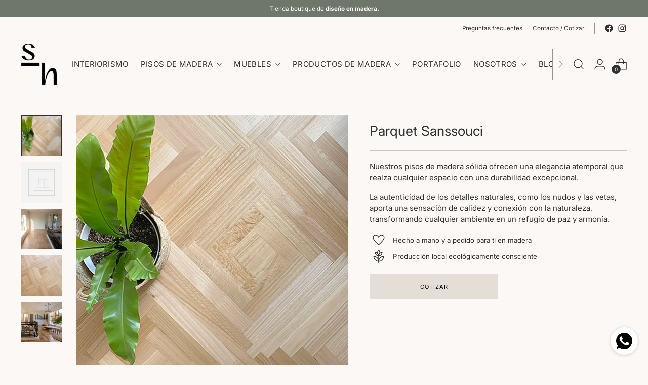

--- FILE ---
content_type: text/html; charset=utf-8
request_url: https://schwarzhaus.cl/products/parquet-sanssouci
body_size: 35223
content:
<!doctype html>

<!--
  ___                 ___           ___           ___
       /  /\                     /__/\         /  /\         /  /\
      /  /:/_                    \  \:\       /  /:/        /  /::\
     /  /:/ /\  ___     ___       \  \:\     /  /:/        /  /:/\:\
    /  /:/ /:/ /__/\   /  /\  ___  \  \:\   /  /:/  ___   /  /:/  \:\
   /__/:/ /:/  \  \:\ /  /:/ /__/\  \__\:\ /__/:/  /  /\ /__/:/ \__\:\
   \  \:\/:/    \  \:\  /:/  \  \:\ /  /:/ \  \:\ /  /:/ \  \:\ /  /:/
    \  \::/      \  \:\/:/    \  \:\  /:/   \  \:\  /:/   \  \:\  /:/
     \  \:\       \  \::/      \  \:\/:/     \  \:\/:/     \  \:\/:/
      \  \:\       \__\/        \  \::/       \  \::/       \  \::/
       \__\/                     \__\/         \__\/         \__\/

  --------------------------------------------------------------------
  #  Stiletto v2.2.2
  #  Documentation: https://fluorescent.co/help/stiletto/
  #  Purchase: https://themes.shopify.com/themes/stiletto/
  #  A product by Fluorescent: https://fluorescent.co/
  --------------------------------------------------------------------
-->

<html class="no-js" lang="es" style="--announcement-height: 1px;">
  <head>

        <!-- Google tag (gtag.js) -->
<script async src="https://www.googletagmanager.com/gtag/js?id=G-NPEXWQPHRJ"></script>
<script>
  window.dataLayer = window.dataLayer || [];
  function gtag(){dataLayer.push(arguments);}
  gtag('js', new Date());

  gtag('config', 'G-NPEXWQPHRJ');
</script>
    
    <meta name="facebook-domain-verification" content="zbghtd34927n2vm5sp69ag300w0qyu" />
    <!-- Google tag (gtag.js) -->
<script async src="https://www.googletagmanager.com/gtag/js?id=AW-931962827"></script>
<script>
  window.dataLayer = window.dataLayer || [];
  function gtag(){dataLayer.push(arguments);}
  gtag('js', new Date());

  gtag('config', 'AW-931962827');
</script>

    
    <meta charset="UTF-8">
    <meta http-equiv="X-UA-Compatible" content="IE=edge,chrome=1">
    <meta name="viewport" content="width=device-width,initial-scale=1">
    




  <meta name="description" content="Entrega un diseño geométrico donde predominan los encuentros en ángulos rectos. Nuestro icónico parquet Sanssouci está inspirado en el palacio prusiano del mismo nombre. Tamaños: 58 x 58 cm Espesor: 20 mm Madera: EucaliptusFicha Técnica: Descargar">



    <link rel="canonical" href="https://schwarzhaus.cl/products/parquet-sanssouci">
    <link rel="preconnect" href="https://cdn.shopify.com" crossorigin><link rel="shortcut icon" href="//schwarzhaus.cl/cdn/shop/files/Monograma_sin_fondo_RGB-04.png?crop=center&height=32&v=1665083261&width=32" type="image/png"><title>Parquet Sanssouci
&ndash; Schwarz Haus</title>

    





  
  
  
  
  




<meta property="og:url" content="https://schwarzhaus.cl/products/parquet-sanssouci">
<meta property="og:site_name" content="Schwarz Haus">
<meta property="og:type" content="product">
<meta property="og:title" content="Parquet Sanssouci">
<meta property="og:description" content="Entrega un diseño geométrico donde predominan los encuentros en ángulos rectos. Nuestro icónico parquet Sanssouci está inspirado en el palacio prusiano del mismo nombre. Tamaños: 58 x 58 cm Espesor: 20 mm Madera: EucaliptusFicha Técnica: Descargar">
<meta property="og:image" content="http://schwarzhaus.cl/cdn/shop/products/ParquetSanssouci.jpg?v=1665063731&width=1024">
<meta property="og:image:secure_url" content="https://schwarzhaus.cl/cdn/shop/products/ParquetSanssouci.jpg?v=1665063731&width=1024">
<meta property="og:price:amount" content="0">
<meta property="og:price:currency" content="CLP">

<meta name="twitter:title" content="Parquet Sanssouci">
<meta name="twitter:description" content="Entrega un diseño geométrico donde predominan los encuentros en ángulos rectos. Nuestro icónico parquet Sanssouci está inspirado en el palacio prusiano del mismo nombre. Tamaños: 58 x 58 cm Espesor: 20 mm Madera: EucaliptusFicha Técnica: Descargar">
<meta name="twitter:card" content="summary_large_image">
<meta name="twitter:image" content="https://schwarzhaus.cl/cdn/shop/products/ParquetSanssouci.jpg?v=1665063731&width=1024">
<meta name="twitter:image:width" content="480">
<meta name="twitter:image:height" content="480">


    <script>
  console.log('Stiletto v2.2.2 by Fluorescent');

  document.documentElement.className = document.documentElement.className.replace('no-js', '');
  if (window.matchMedia(`(prefers-reduced-motion: reduce)`) === true || window.matchMedia(`(prefers-reduced-motion: reduce)`).matches === true) {
    document.documentElement.classList.add('prefers-reduced-motion');
  } else {
    document.documentElement.classList.add('do-anim');
  }

  window.theme = {
    version: 'v2.2.2',
    themeName: 'Stiletto',
    moneyFormat: "${{ amount_no_decimals_with_comma_separator }}",
    strings: {
      name: "Schwarz Haus",
      accessibility: {
        play_video: "Juega a",
        pause_video: "Pausa",
        range_lower: "Baja",
        range_upper: "Arriba"
      },
      product: {
        no_shipping_rates: "Tarifa de envío no disponible",
        country_placeholder: "País\/Región",
        review: "Escriba un comentario"
      },
      products: {
        product: {
          unavailable: "No disponible",
          unitPrice: "Precio de la unidad",
          unitPriceSeparator: "Por",
          sku: "SKU"
        }
      },
      cart: {
        editCartNote: "Editar notas de pedido",
        addCartNote: "Añada una nota a su pedido",
        quantityError: "Tiene el número máximo de este producto en tu carrito"
      },
      pagination: {
        viewing: "Está viendo {{ of }} de {{ total }}",
        products: "productos",
        results: "Resultados"
      }
    },
    routes: {
      root: "/",
      cart: {
        base: "/cart",
        add: "/cart/add",
        change: "/cart/change",
        update: "/cart/update",
        clear: "/cart/clear",
        // Manual routes until Shopify adds support
        shipping: "/cart/shipping_rates",
      },
      // Manual routes until Shopify adds support
      products: "/products",
      productRecommendations: "/recommendations/products",
      predictive_search_url: '/search/suggest',
    },
    icons: {
      chevron: "\u003cspan class=\"icon icon-new icon-chevron \"\u003e\n  \u003csvg viewBox=\"0 0 24 24\" fill=\"none\" xmlns=\"http:\/\/www.w3.org\/2000\/svg\"\u003e\u003cpath d=\"M1.875 7.438 12 17.563 22.125 7.438\" stroke=\"currentColor\" stroke-width=\"2\"\/\u003e\u003c\/svg\u003e\n\u003c\/span\u003e\n\n",
      close: "\u003cspan class=\"icon icon-new icon-close \"\u003e\n  \u003csvg viewBox=\"0 0 24 24\" fill=\"none\" xmlns=\"http:\/\/www.w3.org\/2000\/svg\"\u003e\u003cpath d=\"M2.66 1.34 2 .68.68 2l.66.66 1.32-1.32zm18.68 21.32.66.66L23.32 22l-.66-.66-1.32 1.32zm1.32-20 .66-.66L22 .68l-.66.66 1.32 1.32zM1.34 21.34.68 22 2 23.32l.66-.66-1.32-1.32zm0-18.68 10 10 1.32-1.32-10-10-1.32 1.32zm11.32 10 10-10-1.32-1.32-10 10 1.32 1.32zm-1.32-1.32-10 10 1.32 1.32 10-10-1.32-1.32zm0 1.32 10 10 1.32-1.32-10-10-1.32 1.32z\" fill=\"currentColor\"\/\u003e\u003c\/svg\u003e\n\u003c\/span\u003e\n\n",
      zoom: "\u003cspan class=\"icon icon-new icon-zoom \"\u003e\n  \u003csvg viewBox=\"0 0 24 24\" fill=\"none\" xmlns=\"http:\/\/www.w3.org\/2000\/svg\"\u003e\u003cpath d=\"M10.3,19.71c5.21,0,9.44-4.23,9.44-9.44S15.51,.83,10.3,.83,.86,5.05,.86,10.27s4.23,9.44,9.44,9.44Z\" fill=\"none\" stroke=\"currentColor\" stroke-linecap=\"round\" stroke-miterlimit=\"10\" stroke-width=\"1.63\"\/\u003e\n          \u003cpath d=\"M5.05,10.27H15.54\" fill=\"none\" stroke=\"currentColor\" stroke-miterlimit=\"10\" stroke-width=\"1.63\"\/\u003e\n          \u003cpath class=\"cross-up\" d=\"M10.3,5.02V15.51\" fill=\"none\" stroke=\"currentColor\" stroke-miterlimit=\"10\" stroke-width=\"1.63\"\/\u003e\n          \u003cpath d=\"M16.92,16.9l6.49,6.49\" fill=\"none\" stroke=\"currentColor\" stroke-miterlimit=\"10\" stroke-width=\"1.63\"\/\u003e\u003c\/svg\u003e\n\u003c\/span\u003e\n\n"
    },
    coreData: {
      n: "Stiletto",
      v: "v2.2.2",
    }
  }

  
</script>

    <style>
  @font-face {
  font-family: Inter;
  font-weight: 700;
  font-style: normal;
  font-display: swap;
  src: url("//schwarzhaus.cl/cdn/fonts/inter/inter_n7.02711e6b374660cfc7915d1afc1c204e633421e4.woff2") format("woff2"),
       url("//schwarzhaus.cl/cdn/fonts/inter/inter_n7.6dab87426f6b8813070abd79972ceaf2f8d3b012.woff") format("woff");
}

  @font-face {
  font-family: Inter;
  font-weight: 400;
  font-style: normal;
  font-display: swap;
  src: url("//schwarzhaus.cl/cdn/fonts/inter/inter_n4.b2a3f24c19b4de56e8871f609e73ca7f6d2e2bb9.woff2") format("woff2"),
       url("//schwarzhaus.cl/cdn/fonts/inter/inter_n4.af8052d517e0c9ffac7b814872cecc27ae1fa132.woff") format("woff");
}

  @font-face {
  font-family: Inter;
  font-weight: 100;
  font-style: normal;
  font-display: swap;
  src: url("//schwarzhaus.cl/cdn/fonts/inter/inter_n1.d6922fc1524d5070cfbded04544fe03b84246904.woff2") format("woff2"),
       url("//schwarzhaus.cl/cdn/fonts/inter/inter_n1.4a488d8300a3cf27d2b5e3a3b05110d1df51da98.woff") format("woff");
}

  @font-face {
  font-family: Inter;
  font-weight: 400;
  font-style: normal;
  font-display: swap;
  src: url("//schwarzhaus.cl/cdn/fonts/inter/inter_n4.b2a3f24c19b4de56e8871f609e73ca7f6d2e2bb9.woff2") format("woff2"),
       url("//schwarzhaus.cl/cdn/fonts/inter/inter_n4.af8052d517e0c9ffac7b814872cecc27ae1fa132.woff") format("woff");
}

  @font-face {
  font-family: Inter;
  font-weight: 700;
  font-style: normal;
  font-display: swap;
  src: url("//schwarzhaus.cl/cdn/fonts/inter/inter_n7.02711e6b374660cfc7915d1afc1c204e633421e4.woff2") format("woff2"),
       url("//schwarzhaus.cl/cdn/fonts/inter/inter_n7.6dab87426f6b8813070abd79972ceaf2f8d3b012.woff") format("woff");
}

  @font-face {
  font-family: Inter;
  font-weight: 400;
  font-style: italic;
  font-display: swap;
  src: url("//schwarzhaus.cl/cdn/fonts/inter/inter_i4.feae1981dda792ab80d117249d9c7e0f1017e5b3.woff2") format("woff2"),
       url("//schwarzhaus.cl/cdn/fonts/inter/inter_i4.62773b7113d5e5f02c71486623cf828884c85c6e.woff") format("woff");
}

  @font-face {
  font-family: Inter;
  font-weight: 700;
  font-style: italic;
  font-display: swap;
  src: url("//schwarzhaus.cl/cdn/fonts/inter/inter_i7.b377bcd4cc0f160622a22d638ae7e2cd9b86ea4c.woff2") format("woff2"),
       url("//schwarzhaus.cl/cdn/fonts/inter/inter_i7.7c69a6a34e3bb44fcf6f975857e13b9a9b25beb4.woff") format("woff");
}


  :root {
    --color-text: #303030;
    --color-text-8-percent: rgba(48, 48, 48, 0.08);  
    --color-text-alpha: rgba(48, 48, 48, 0.35);
    --color-text-meta: rgba(48, 48, 48, 0.6);
    --color-text-link: #ccc6b8;
    --color-text-error: #D02F2E;
    --color-text-success: #478947;

    --color-background: #fcf8f5;
    --color-background-semi-transparent-80: rgba(252, 248, 245, 0.8);
    --color-background-semi-transparent-90: rgba(252, 248, 245, 0.9);

    --color-background-transparent: rgba(252, 248, 245, 0);
    --color-border: #ccc6b8;
    --color-border-meta: rgba(204, 198, 184, 0.6);
    --color-overlay: rgba(0, 0, 0, 0.7);

    --color-background-meta: #f7ede5;
    --color-background-meta-alpha: rgba(247, 237, 229, 0.6);
    --color-background-darker-meta: #f1e0d2;
    --color-background-darker-meta-alpha: rgba(241, 224, 210, 0.6);
    --color-background-placeholder: #f1e0d2;
    --color-background-placeholder-lighter: #f5e8dd;
    --color-foreground-placeholder: rgba(48, 48, 48, 0.4);

    --color-border-input: #ccc6b8;
    --color-border-input-alpha: rgba(204, 198, 184, 0.25);
    --color-text-input: #303030;
    --color-text-input-alpha: rgba(48, 48, 48, 0.04);

    --color-text-button: #ffffff;

    --color-background-button: #6f776b;
    --color-background-button-alpha: rgba(111, 119, 107, 0.6);
    --color-background-outline-button-alpha: rgba(111, 119, 107, 0.1);
    --color-background-button-hover: #3d413b;

    --color-icon: rgba(48, 48, 48, 0.4);
    --color-icon-darker: rgba(48, 48, 48, 0.6);

    --color-text-sale-badge: #d3714e;
    --color-background-sold-badge: #303030;
    --color-text-sold-badge: #ffffff;

    --color-text-header: #303030;
    --color-text-header-half-transparent: rgba(48, 48, 48, 0.5);

    --color-background-header: #fcf8f5;
    --color-background-header-transparent: rgba(252, 248, 245, 0);
    --color-icon-header: #303030;
    --color-shadow-header: rgba(0, 0, 0, 0.15);

    --color-background-footer: #6f776b;
    --color-text-footer: #ffffff;
    --color-text-footer-subdued: rgba(255, 255, 255, 0.7);

    --color-products-sale-price: #6f776b;
    --color-products-rating-star: #ccc6b8;

    --color-products-stock-good: #ccc6b8;
    --color-products-stock-medium: #ccc6b8;
    --color-products-stock-bad: #303030;
    --color-products-stock-bad: #303030;

    --font-logo: Inter, sans-serif;
    --font-logo-weight: 700;
    --font-logo-style: normal;
    --logo-text-transform: none;
    --logo-letter-spacing: 0.0em;

    --font-heading: Inter, sans-serif;
    --font-heading-weight: 400;
    --font-heading-style: normal;
    --font-heading-text-transform: none;
    --font-heading-base-letter-spacing: 0.0em;
    --font-heading-base-size: 36px;

    --font-body: Inter, sans-serif;
    --font-body-weight: 400;
    --font-body-style: normal;
    --font-body-italic: italic;
    --font-body-bold-weight: 700;
    --font-body-base-letter-spacing: 0.0em;
    --font-body-base-size: 15px;

    /* Typography */
    --line-height-heading: 1.1;
    --line-height-subheading: 1.33;
    --line-height-body: 1.5;

    --logo-font-size: 
clamp(1.4rem, 1.1513812154696133rem + 1.0607734806629836vw, 2.0rem)
;

    --font-size-navigation-base: 15px;
    --font-navigation-base-letter-spacing: 0.025em;
    --font-navigation-base-text-transform: uppercase;

    --font-size-heading-display-1: 
clamp(2.7rem, 2.420303867403315rem + 1.1933701657458562vw, 3.375rem)
;
    --font-size-heading-display-2: 
clamp(2.3994rem, 2.150843370165746rem + 1.0605082872928175vw, 2.99925rem)
;
    --font-size-heading-display-3: 
clamp(2.09988rem, 1.8823509944751382rem + 0.9281237569060774vw, 2.62485rem)
;
    --font-size-heading-1-base: 
clamp(1.8rem, 1.6135359116022099rem + 0.7955801104972376vw, 2.25rem)
;
    --font-size-heading-2-base: 
clamp(1.575rem, 1.4118439226519337rem + 0.6961325966850829vw, 1.96875rem)
;
    --font-size-heading-3-base: 
clamp(1.35rem, 1.2101519337016575rem + 0.5966850828729281vw, 1.6875rem)
;
    --font-size-heading-4-base: 
clamp(1.0494rem, 0.9406914364640884rem + 0.4638232044198895vw, 1.31175rem)
;
    --font-size-heading-5-base: 
clamp(0.9rem, 0.8067679558011049rem + 0.3977900552486188vw, 1.125rem)
;
    --font-size-heading-6-base: 
clamp(0.7488rem, 0.6712309392265193rem + 0.33096132596685085vw, 0.936rem)
;
    --font-size-body-400: 
clamp(1.561875rem, 1.561875rem + 0.0vw, 1.561875rem)
;
    --font-size-body-350: 
clamp(1.4578125rem, 1.4578125rem + 0.0vw, 1.4578125rem)
;
    --font-size-body-300: 
clamp(1.35375rem, 1.35375rem + 0.0vw, 1.35375rem)
;
    --font-size-body-250: 
clamp(1.2496875rem, 1.2496875rem + 0.0vw, 1.2496875rem)
;
    --font-size-body-200: 
clamp(1.145625rem, 1.145625rem + 0.0vw, 1.145625rem)
;
    --font-size-body-150: 
clamp(1.0415625rem, 1.0415625rem + 0.0vw, 1.0415625rem)
;
    --font-size-body-100: 
clamp(0.9375rem, 0.9375rem + 0.0vw, 0.9375rem)
;
    --font-size-body-75: 
clamp(0.8325rem, 0.8325rem + 0.0vw, 0.8325rem)
;
    --font-size-body-60: 
clamp(0.7708125rem, 0.7708125rem + 0.0vw, 0.7708125rem)
;
    --font-size-body-50: 
clamp(0.7284375rem, 0.7284375rem + 0.0vw, 0.7284375rem)
;
    --font-size-body-25: 
clamp(0.676875rem, 0.676875rem + 0.0vw, 0.676875rem)
;
    --font-size-body-20: 
clamp(0.624375rem, 0.624375rem + 0.0vw, 0.624375rem)
;

    /* Buttons */
    
      --button-padding-multiplier: 1;
      --font-size-button: var(--font-size-body-50);
      --font-size-button-x-small: var(--font-size-body-25);
    

    --font-button-text-transform: uppercase;
    --button-letter-spacing: 0.05em;
    --line-height-button: 1.45;

    /* Product badges */
    
      --font-size-product-badge: var(--font-size-body-25);
    

    --font-product-badge-text-transform: none;

    /* Product listing titles */
    
      --font-size-listing-title: var(--font-size-body-100);
    

    --font-product-listing-title-text-transform: none;
    --font-product-listing-title-base-letter-spacing: 0.0em;

    /* Shopify pay specific */
    --payment-terms-background-color: #f7ede5;
  }

  @supports not (font-size: clamp(10px, 3.3vw, 20px)) {
    :root {
      --logo-font-size: 
1.7rem
;
      --font-size-heading-display-1: 
3.0375rem
;
      --font-size-heading-display-2: 
2.699325rem
;
      --font-size-heading-display-3: 
2.362365rem
;
      --font-size-heading-1-base: 
2.025rem
;
      --font-size-heading-2-base: 
1.771875rem
;
      --font-size-heading-3-base: 
1.51875rem
;
      --font-size-heading-4-base: 
1.180575rem
;
      --font-size-heading-5-base: 
1.0125rem
;
      --font-size-heading-6-base: 
0.8424rem
;
      --font-size-body-400: 
1.561875rem
;
      --font-size-body-350: 
1.4578125rem
;
      --font-size-body-300: 
1.35375rem
;
      --font-size-body-250: 
1.2496875rem
;
      --font-size-body-200: 
1.145625rem
;
      --font-size-body-150: 
1.0415625rem
;
      --font-size-body-100: 
0.9375rem
;
      --font-size-body-75: 
0.8325rem
;
      --font-size-body-60: 
0.7708125rem
;
      --font-size-body-50: 
0.7284375rem
;
      --font-size-body-25: 
0.676875rem
;
      --font-size-body-20: 
0.624375rem
;
    }
  }.product-badge[data-handle="mas-vendido"]{
        color: #d3714e;
      }
    
.product-badge[data-handle="sale"]{
        color: #d3714e;
      }
    
.product-badge[data-handle="nuevo"]{
        color: #d3714e;
      }
    

</style>

<script>
  flu = window.flu || {};
  flu.chunks = {
    photoswipe: "//schwarzhaus.cl/cdn/shop/t/15/assets/photoswipe-chunk.js?v=5630051195468424621748545410",
    swiper: "//schwarzhaus.cl/cdn/shop/t/15/assets/swiper-chunk.js?v=73725226959832986321748545410",
    nouislider: "//schwarzhaus.cl/cdn/shop/t/15/assets/nouislider-chunk.js?v=119160367387469102641748545410",
    polyfillInert: "//schwarzhaus.cl/cdn/shop/t/15/assets/polyfill-inert-chunk.js?v=9775187524458939151748545410",
    polyfillResizeObserver: "//schwarzhaus.cl/cdn/shop/t/15/assets/polyfill-resize-observer-chunk.js?v=49253094118087005231748545410",
  };
</script>





  <script type="module" src="//schwarzhaus.cl/cdn/shop/t/15/assets/theme.min.js?v=115182217841679667051748545410"></script>







<meta name="viewport" content="width=device-width,initial-scale=1">
<script defer>
  var defineVH = function () {
    document.documentElement.style.setProperty('--vh', window.innerHeight * 0.01 + 'px');
  };
  window.addEventListener('resize', defineVH);
  window.addEventListener('orientationchange', defineVH);
  defineVH();
</script>

<link href="//schwarzhaus.cl/cdn/shop/t/15/assets/theme.css?v=68393854938762504371748545410" rel="stylesheet" type="text/css" media="all" />
<link href="//schwarzhaus.cl/cdn/shop/t/15/assets/custom.css?v=181728025730685075491748545410" rel="stylesheet" type="text/css" media="all" />
<script>window.performance && window.performance.mark && window.performance.mark('shopify.content_for_header.start');</script><meta name="google-site-verification" content="8Ts5YdFWtPO-UK3clpBm0M8BWblHCq00EEz9jHUF5Oc">
<meta name="facebook-domain-verification" content="25ui3ga8q8um1dmsfccmgdkcjomoaa">
<meta id="shopify-digital-wallet" name="shopify-digital-wallet" content="/55250223170/digital_wallets/dialog">
<link rel="alternate" type="application/json+oembed" href="https://schwarzhaus.cl/products/parquet-sanssouci.oembed">
<script async="async" src="/checkouts/internal/preloads.js?locale=es-CL"></script>
<script id="shopify-features" type="application/json">{"accessToken":"156f59e54e9ff3c429f3a5fee05e05d4","betas":["rich-media-storefront-analytics"],"domain":"schwarzhaus.cl","predictiveSearch":true,"shopId":55250223170,"locale":"es"}</script>
<script>var Shopify = Shopify || {};
Shopify.shop = "schwarzhaus.myshopify.com";
Shopify.locale = "es";
Shopify.currency = {"active":"CLP","rate":"1.0"};
Shopify.country = "CL";
Shopify.theme = {"name":"MAY2025 - SH STUDIO 4.0","id":133215551554,"schema_name":"Stiletto","schema_version":"2.2.2","theme_store_id":1621,"role":"main"};
Shopify.theme.handle = "null";
Shopify.theme.style = {"id":null,"handle":null};
Shopify.cdnHost = "schwarzhaus.cl/cdn";
Shopify.routes = Shopify.routes || {};
Shopify.routes.root = "/";</script>
<script type="module">!function(o){(o.Shopify=o.Shopify||{}).modules=!0}(window);</script>
<script>!function(o){function n(){var o=[];function n(){o.push(Array.prototype.slice.apply(arguments))}return n.q=o,n}var t=o.Shopify=o.Shopify||{};t.loadFeatures=n(),t.autoloadFeatures=n()}(window);</script>
<script id="shop-js-analytics" type="application/json">{"pageType":"product"}</script>
<script defer="defer" async type="module" src="//schwarzhaus.cl/cdn/shopifycloud/shop-js/modules/v2/client.init-shop-cart-sync_Co8-4uhy.es.esm.js"></script>
<script defer="defer" async type="module" src="//schwarzhaus.cl/cdn/shopifycloud/shop-js/modules/v2/chunk.common_Ce48s7hH.esm.js"></script>
<script type="module">
  await import("//schwarzhaus.cl/cdn/shopifycloud/shop-js/modules/v2/client.init-shop-cart-sync_Co8-4uhy.es.esm.js");
await import("//schwarzhaus.cl/cdn/shopifycloud/shop-js/modules/v2/chunk.common_Ce48s7hH.esm.js");

  window.Shopify.SignInWithShop?.initShopCartSync?.({"fedCMEnabled":true,"windoidEnabled":true});

</script>
<script>(function() {
  var isLoaded = false;
  function asyncLoad() {
    if (isLoaded) return;
    isLoaded = true;
    var urls = ["https:\/\/whatschat.shopiapps.in\/script\/sp-whatsapp-app-tabs.js?version=1.0\u0026shop=schwarzhaus.myshopify.com","https:\/\/cdn.nfcube.com\/instafeed-2fee90c8894d4bc406c2c034bbf14d4a.js?shop=schwarzhaus.myshopify.com","https:\/\/static.klaviyo.com\/onsite\/js\/klaviyo.js?company_id=YmDB2y\u0026shop=schwarzhaus.myshopify.com"];
    for (var i = 0; i < urls.length; i++) {
      var s = document.createElement('script');
      s.type = 'text/javascript';
      s.async = true;
      s.src = urls[i];
      var x = document.getElementsByTagName('script')[0];
      x.parentNode.insertBefore(s, x);
    }
  };
  if(window.attachEvent) {
    window.attachEvent('onload', asyncLoad);
  } else {
    window.addEventListener('load', asyncLoad, false);
  }
})();</script>
<script id="__st">var __st={"a":55250223170,"offset":-10800,"reqid":"1123e635-8575-4180-8bc2-456b043bcff4-1766060923","pageurl":"schwarzhaus.cl\/products\/parquet-sanssouci","u":"0c9c468aaef5","p":"product","rtyp":"product","rid":6824125661250};</script>
<script>window.ShopifyPaypalV4VisibilityTracking = true;</script>
<script id="captcha-bootstrap">!function(){'use strict';const t='contact',e='account',n='new_comment',o=[[t,t],['blogs',n],['comments',n],[t,'customer']],c=[[e,'customer_login'],[e,'guest_login'],[e,'recover_customer_password'],[e,'create_customer']],r=t=>t.map((([t,e])=>`form[action*='/${t}']:not([data-nocaptcha='true']) input[name='form_type'][value='${e}']`)).join(','),a=t=>()=>t?[...document.querySelectorAll(t)].map((t=>t.form)):[];function s(){const t=[...o],e=r(t);return a(e)}const i='password',u='form_key',d=['recaptcha-v3-token','g-recaptcha-response','h-captcha-response',i],f=()=>{try{return window.sessionStorage}catch{return}},m='__shopify_v',_=t=>t.elements[u];function p(t,e,n=!1){try{const o=window.sessionStorage,c=JSON.parse(o.getItem(e)),{data:r}=function(t){const{data:e,action:n}=t;return t[m]||n?{data:e,action:n}:{data:t,action:n}}(c);for(const[e,n]of Object.entries(r))t.elements[e]&&(t.elements[e].value=n);n&&o.removeItem(e)}catch(o){console.error('form repopulation failed',{error:o})}}const l='form_type',E='cptcha';function T(t){t.dataset[E]=!0}const w=window,h=w.document,L='Shopify',v='ce_forms',y='captcha';let A=!1;((t,e)=>{const n=(g='f06e6c50-85a8-45c8-87d0-21a2b65856fe',I='https://cdn.shopify.com/shopifycloud/storefront-forms-hcaptcha/ce_storefront_forms_captcha_hcaptcha.v1.5.2.iife.js',D={infoText:'Protegido por hCaptcha',privacyText:'Privacidad',termsText:'Términos'},(t,e,n)=>{const o=w[L][v],c=o.bindForm;if(c)return c(t,g,e,D).then(n);var r;o.q.push([[t,g,e,D],n]),r=I,A||(h.body.append(Object.assign(h.createElement('script'),{id:'captcha-provider',async:!0,src:r})),A=!0)});var g,I,D;w[L]=w[L]||{},w[L][v]=w[L][v]||{},w[L][v].q=[],w[L][y]=w[L][y]||{},w[L][y].protect=function(t,e){n(t,void 0,e),T(t)},Object.freeze(w[L][y]),function(t,e,n,w,h,L){const[v,y,A,g]=function(t,e,n){const i=e?o:[],u=t?c:[],d=[...i,...u],f=r(d),m=r(i),_=r(d.filter((([t,e])=>n.includes(e))));return[a(f),a(m),a(_),s()]}(w,h,L),I=t=>{const e=t.target;return e instanceof HTMLFormElement?e:e&&e.form},D=t=>v().includes(t);t.addEventListener('submit',(t=>{const e=I(t);if(!e)return;const n=D(e)&&!e.dataset.hcaptchaBound&&!e.dataset.recaptchaBound,o=_(e),c=g().includes(e)&&(!o||!o.value);(n||c)&&t.preventDefault(),c&&!n&&(function(t){try{if(!f())return;!function(t){const e=f();if(!e)return;const n=_(t);if(!n)return;const o=n.value;o&&e.removeItem(o)}(t);const e=Array.from(Array(32),(()=>Math.random().toString(36)[2])).join('');!function(t,e){_(t)||t.append(Object.assign(document.createElement('input'),{type:'hidden',name:u})),t.elements[u].value=e}(t,e),function(t,e){const n=f();if(!n)return;const o=[...t.querySelectorAll(`input[type='${i}']`)].map((({name:t})=>t)),c=[...d,...o],r={};for(const[a,s]of new FormData(t).entries())c.includes(a)||(r[a]=s);n.setItem(e,JSON.stringify({[m]:1,action:t.action,data:r}))}(t,e)}catch(e){console.error('failed to persist form',e)}}(e),e.submit())}));const S=(t,e)=>{t&&!t.dataset[E]&&(n(t,e.some((e=>e===t))),T(t))};for(const o of['focusin','change'])t.addEventListener(o,(t=>{const e=I(t);D(e)&&S(e,y())}));const B=e.get('form_key'),M=e.get(l),P=B&&M;t.addEventListener('DOMContentLoaded',(()=>{const t=y();if(P)for(const e of t)e.elements[l].value===M&&p(e,B);[...new Set([...A(),...v().filter((t=>'true'===t.dataset.shopifyCaptcha))])].forEach((e=>S(e,t)))}))}(h,new URLSearchParams(w.location.search),n,t,e,['guest_login'])})(!0,!0)}();</script>
<script integrity="sha256-52AcMU7V7pcBOXWImdc/TAGTFKeNjmkeM1Pvks/DTgc=" data-source-attribution="shopify.loadfeatures" defer="defer" src="//schwarzhaus.cl/cdn/shopifycloud/storefront/assets/storefront/load_feature-81c60534.js" crossorigin="anonymous"></script>
<script data-source-attribution="shopify.dynamic_checkout.dynamic.init">var Shopify=Shopify||{};Shopify.PaymentButton=Shopify.PaymentButton||{isStorefrontPortableWallets:!0,init:function(){window.Shopify.PaymentButton.init=function(){};var t=document.createElement("script");t.src="https://schwarzhaus.cl/cdn/shopifycloud/portable-wallets/latest/portable-wallets.es.js",t.type="module",document.head.appendChild(t)}};
</script>
<script data-source-attribution="shopify.dynamic_checkout.buyer_consent">
  function portableWalletsHideBuyerConsent(e){var t=document.getElementById("shopify-buyer-consent"),n=document.getElementById("shopify-subscription-policy-button");t&&n&&(t.classList.add("hidden"),t.setAttribute("aria-hidden","true"),n.removeEventListener("click",e))}function portableWalletsShowBuyerConsent(e){var t=document.getElementById("shopify-buyer-consent"),n=document.getElementById("shopify-subscription-policy-button");t&&n&&(t.classList.remove("hidden"),t.removeAttribute("aria-hidden"),n.addEventListener("click",e))}window.Shopify?.PaymentButton&&(window.Shopify.PaymentButton.hideBuyerConsent=portableWalletsHideBuyerConsent,window.Shopify.PaymentButton.showBuyerConsent=portableWalletsShowBuyerConsent);
</script>
<script data-source-attribution="shopify.dynamic_checkout.cart.bootstrap">document.addEventListener("DOMContentLoaded",(function(){function t(){return document.querySelector("shopify-accelerated-checkout-cart, shopify-accelerated-checkout")}if(t())Shopify.PaymentButton.init();else{new MutationObserver((function(e,n){t()&&(Shopify.PaymentButton.init(),n.disconnect())})).observe(document.body,{childList:!0,subtree:!0})}}));
</script>

<script>window.performance && window.performance.mark && window.performance.mark('shopify.content_for_header.end');</script>
  <!-- BEGIN app block: shopify://apps/klaviyo-email-marketing-sms/blocks/klaviyo-onsite-embed/2632fe16-c075-4321-a88b-50b567f42507 -->












  <script async src="https://static.klaviyo.com/onsite/js/YmDB2y/klaviyo.js?company_id=YmDB2y"></script>
  <script>!function(){if(!window.klaviyo){window._klOnsite=window._klOnsite||[];try{window.klaviyo=new Proxy({},{get:function(n,i){return"push"===i?function(){var n;(n=window._klOnsite).push.apply(n,arguments)}:function(){for(var n=arguments.length,o=new Array(n),w=0;w<n;w++)o[w]=arguments[w];var t="function"==typeof o[o.length-1]?o.pop():void 0,e=new Promise((function(n){window._klOnsite.push([i].concat(o,[function(i){t&&t(i),n(i)}]))}));return e}}})}catch(n){window.klaviyo=window.klaviyo||[],window.klaviyo.push=function(){var n;(n=window._klOnsite).push.apply(n,arguments)}}}}();</script>

  
    <script id="viewed_product">
      if (item == null) {
        var _learnq = _learnq || [];

        var MetafieldReviews = null
        var MetafieldYotpoRating = null
        var MetafieldYotpoCount = null
        var MetafieldLooxRating = null
        var MetafieldLooxCount = null
        var okendoProduct = null
        var okendoProductReviewCount = null
        var okendoProductReviewAverageValue = null
        try {
          // The following fields are used for Customer Hub recently viewed in order to add reviews.
          // This information is not part of __kla_viewed. Instead, it is part of __kla_viewed_reviewed_items
          MetafieldReviews = {};
          MetafieldYotpoRating = null
          MetafieldYotpoCount = null
          MetafieldLooxRating = null
          MetafieldLooxCount = null

          okendoProduct = null
          // If the okendo metafield is not legacy, it will error, which then requires the new json formatted data
          if (okendoProduct && 'error' in okendoProduct) {
            okendoProduct = null
          }
          okendoProductReviewCount = okendoProduct ? okendoProduct.reviewCount : null
          okendoProductReviewAverageValue = okendoProduct ? okendoProduct.reviewAverageValue : null
        } catch (error) {
          console.error('Error in Klaviyo onsite reviews tracking:', error);
        }

        var item = {
          Name: "Parquet Sanssouci",
          ProductID: 6824125661250,
          Categories: ["Parquet","Pisos","Pisos de madera sólida"],
          ImageURL: "https://schwarzhaus.cl/cdn/shop/products/ParquetSanssouci_grande.jpg?v=1665063731",
          URL: "https://schwarzhaus.cl/products/parquet-sanssouci",
          Brand: "Schwarz Haus",
          Price: "$0",
          Value: "0",
          CompareAtPrice: "$0"
        };
        _learnq.push(['track', 'Viewed Product', item]);
        _learnq.push(['trackViewedItem', {
          Title: item.Name,
          ItemId: item.ProductID,
          Categories: item.Categories,
          ImageUrl: item.ImageURL,
          Url: item.URL,
          Metadata: {
            Brand: item.Brand,
            Price: item.Price,
            Value: item.Value,
            CompareAtPrice: item.CompareAtPrice
          },
          metafields:{
            reviews: MetafieldReviews,
            yotpo:{
              rating: MetafieldYotpoRating,
              count: MetafieldYotpoCount,
            },
            loox:{
              rating: MetafieldLooxRating,
              count: MetafieldLooxCount,
            },
            okendo: {
              rating: okendoProductReviewAverageValue,
              count: okendoProductReviewCount,
            }
          }
        }]);
      }
    </script>
  




  <script>
    window.klaviyoReviewsProductDesignMode = false
  </script>







<!-- END app block --><!-- BEGIN app block: shopify://apps/hulk-form-builder/blocks/app-embed/b6b8dd14-356b-4725-a4ed-77232212b3c3 --><!-- BEGIN app snippet: hulkapps-formbuilder-theme-ext --><script type="text/javascript">
  
  if (typeof window.formbuilder_customer != "object") {
        window.formbuilder_customer = {}
  }

  window.hulkFormBuilder = {
    form_data: {"form_BpVdeqH5DNTYc1GW6O8xZQ":{"uuid":"BpVdeqH5DNTYc1GW6O8xZQ","form_name":"Cotización Pisos de Madera","form_data":{"div_back_gradient_1":"#fff","div_back_gradient_2":"#fff","back_color":"#f0f0f0","form_title":"","form_submit":"Enviar","after_submit":"redirect","after_submit_msg":"","captcha_enable":"yes","label_style":"blockLabels","input_border_radius":0,"back_type":"transparent","input_back_color":"#fff","input_back_color_hover":"#fff","back_shadow":"none","label_font_clr":"#333333","input_font_clr":"#333333","button_align":"fullBtn","button_clr":"#fff","button_back_clr":"#d3714e","button_border_radius":0,"form_width":"800px","form_border_size":"1","form_border_clr":"#000000","form_border_radius":0,"label_font_size":"14","input_font_size":"13","button_font_size":"16","form_padding":"35","input_border_color":"#000000","input_border_color_hover":"#000000","btn_border_clr":"#d3714e","btn_border_size":"4","form_name":"Cotización Pisos de Madera","":"","form_emails":"equipoventas@schwarzhaus.cl","admin_email_subject":"New form submission received.","admin_email_message":"Hi [first-name of store owner],\u003cbr\u003eSomeone just submitted a response to your form.\u003cbr\u003ePlease find the details below:","form_access_message":"\u003cp\u003ePlease login to access the form\u003cbr\u003eDo not have an account? Create account\u003c\/p\u003e","record_referrer_url":"no","captcha_align":"left","captcha_lang":"es-419","label_font_family":"Karla","label_fonts_type":"Google Fonts","after_submit_url":"https:\/\/schwarzhaus.myshopify.com\/pages\/gracias-por-cotizar-pisos-de-madera","auto_responder_message":"\u003cp\u003e\u0026iexcl;Hola!\u003c\/p\u003e\n\n\u003cp\u003eHemos recibido tu cotizaci\u0026oacute;n. Nos pondremos en contacto contigo lo antes posible.\u003c\/p\u003e\n\n\u003cp\u003eSaludos,\u003cbr \/\u003e\nEquipo Schwarz Haus\u003c\/p\u003e\n","auto_responder_subject":"Tu cotización ha sido recibida","auto_responder_sendemail":"equipoventas@schwarzhaus.cl","auto_responder_sendname":"Schwarz Haus","formElements":[{"Conditions":{},"type":"text","position":0,"label":"Nombre","halfwidth":"yes","required":"yes","page_number":1,"placeholder":"Escribe tu nombre"},{"Conditions":{},"type":"text","position":1,"label":"Apellido","placeholder":"Escribe tu apellido","halfwidth":"yes","required":"yes","page_number":1},{"type":"email","position":2,"label":"Email","required":"yes","email_confirm":"yes","Conditions":{},"halfwidth":"yes","placeholder":"Escribe tu email","page_number":1},{"Conditions":{},"type":"text","position":3,"label":"Teléfono","halfwidth":"yes","required":"yes","placeholder":"Escribe tu teléfono","page_number":1},{"Conditions":{},"type":"text","position":4,"label":"Región","placeholder":"Escribe aquí tu región","required":"yes","halfwidth":"yes","page_number":1},{"Conditions":{},"type":"text","position":5,"label":"Comuna","placeholder":"Escribe aquí tu comuna","required":"yes","halfwidth":"yes","page_number":1},{"Conditions":{},"type":"text","position":6,"label":"Dirección","placeholder":"Escribe aquí tu dirección","required":"yes","page_number":1},{"Conditions":{},"type":"select","position":7,"label":"Tipo de cotización","required":"yes","values":"Piso de madera con instalación\nSólo piso de madera\nTerminaciones para piso de madera","elementCost":{},"placeholder":"Selecciona el tipo de cotización","page_number":1},{"Conditions":{"SelectedElemenet":"Tipo de cotización","SelectedElemenetCount":7,"SelectedValue":"Piso de madera con instalación"},"type":"radio","position":8,"label":"Mi proyecto es","required":"yes","values":"Casa\nDepartamento\nComercial\nInstitución","elementCost":{},"page_number":1},{"Conditions":{"SelectedElemenet":"Tipo de cotización","SelectedElemenetCount":7,"SelectedValue":"Piso de madera con instalación"},"type":"multipleCheckbox","position":9,"label":"Piso de madera que te gustaría cotizar","required":"yes","values":"Entablado Campagne\nEntablado Dandy\nEntablado Atelier\nParquet Sanssouci\nParquet Mosaic\nParquet Herringbone\nParquet Estocolmo\nParquet Brick\nParquet Basket","elementCost":{},"halfwidth":"no","page_number":1},{"Conditions":{"SelectedElemenet":"Tipo de cotización","SelectedElemenetCount":7,"SelectedValue":"Piso de madera con instalación"},"type":"radio","position":10,"label":"Tipo de madera","values":"Eucaliptus\nRauli Hualle\nNo sé, otro o más de una","elementCost":{},"required":"yes","halfwidth":"no","page_number":1},{"type":"text","position":11,"label":"Especifica qué madera te gustaría cotizar","placeholder":"Escribe la madera","required":"yes","page_number":1,"Conditions":{"SelectedElemenet":"Tipo de madera","SelectedElemenetCount":10,"SelectedValue":"No sé, otro o más de una"}},{"Conditions":{"SelectedElemenet":"Tipo de cotización","SelectedElemenetCount":7,"SelectedValue":"Piso de madera con instalación"},"type":"text","position":12,"label":"Superficie requerida (m2)","required":"yes","placeholder":"Escribe aquí la cantidad de m2 que necesitas","halfwidth":"no","page_number":1},{"Conditions":{"SelectedElemenet":"Tipo de cotización","SelectedElemenetCount":7,"SelectedValue":"Piso de madera con instalación"},"type":"textarea","position":13,"label":"Mensaje","placeholder":"Más información sobre tu requerimiento","page_number":1},{"Conditions":{"SelectedElemenet":"Tipo de cotización","SelectedElemenetCount":7,"SelectedValue":"Sólo piso de madera"},"type":"multipleCheckbox","position":14,"label":"Piso de madera que te gustaría cotizar","required":"yes","values":"Entablado Campagne\nEntablado Dandy\nEntablado Atelier\nParquet Sanssouci\nParquet Mosaic\nParquet Herringbone\nParquet Estocolmo\nParquet Brick\nParquet Basket","elementCost":{},"page_number":1},{"Conditions":{"SelectedElemenet":"Tipo de cotización","SelectedElemenetCount":7,"SelectedValue":"Sólo piso de madera"},"type":"text","position":15,"label":"Superficie requerida (m2)","placeholder":"Escribe aquí la cantidad de m2 que necesitas","required":"yes","page_number":1},{"Conditions":{"SelectedElemenet":"Tipo de cotización","SelectedElemenetCount":7,"SelectedValue":"Sólo piso de madera"},"type":"radio","position":16,"label":"Madera","values":"Eucaliptus\nRauli Hualle\nNo sé, otra o más de una","elementCost":{},"required":"yes","page_number":1},{"Conditions":{"SelectedElemenet":"Madera","SelectedElemenetCount":16,"SelectedValue":"No sé, otra o más de una"},"type":"text","position":17,"label":"Especifica qué madera te gustaría cotizar","placeholder":"Escribe la madera","required":"yes","page_number":1},{"Conditions":{"SelectedElemenet":"Tipo de cotización","SelectedElemenetCount":7,"SelectedValue":"Sólo piso de madera"},"type":"radio","position":18,"label":"¿Requieres despacho o retiras en planta SH?","required":"yes","values":"Retiro en Planta SH Quilpué. Ruta F50 8301 Lo Orozco.\nRequiero coordinar despacho.","elementCost":{},"page_number":1},{"type":"text","position":19,"label":"Dirección de despacho","placeholder":"Escribe tu dirección","required":"yes","page_number":1,"Conditions":{"SelectedElemenet":"¿Requieres despacho o retiras en planta SH?","SelectedElemenetCount":18,"SelectedValue":"Requiero coordinar despacho."}},{"Conditions":{"SelectedElemenet":"Tipo de cotización","SelectedElemenetCount":7,"SelectedValue":"Sólo piso de madera"},"type":"textarea","position":20,"label":"Mensaje","placeholder":"Más información sobre tu requerimiento","page_number":1},{"Conditions":{"SelectedElemenet":"Tipo de cotización","SelectedElemenetCount":7,"SelectedValue":"Terminaciones para piso de madera"},"type":"select","position":21,"label":"Producto de terminación que te gustaría cotizar","placeholder":"Selecciona el producto","required":"yes","values":"Cubrejunta\nJunquillo Chaflán\nJunquillo 1\/4 Rodón\nGuardapolvo Chaflán\nGuardapolvo 1\/4 Rodón","elementCost":{},"page_number":1},{"Conditions":{"SelectedElemenet":"Producto de terminación que te gustaría cotizar","SelectedElemenetCount":21,"SelectedValue":"Cubrejunta"},"type":"text","position":22,"label":"Cantidad (metros lineales)","placeholder":"Escribe la cantidad que necesitas","required":"yes","page_number":1},{"Conditions":{"SelectedElemenet":"Producto de terminación que te gustaría cotizar","SelectedElemenetCount":21,"SelectedValue":"Junquillo Chaflán"},"type":"radio","position":23,"label":"Tamaño","required":"yes","halfwidth":"yes","values":"10 mm de espesor por 14 mm de alto\n14 mm de espesor por 14 mm de alto\n19 mm de espesor por 19 mm de alto","elementCost":{},"page_number":1},{"Conditions":{"SelectedElemenet":"Producto de terminación que te gustaría cotizar","SelectedElemenetCount":21,"SelectedValue":"Junquillo Chaflán"},"type":"text","position":24,"label":"Cantidad (metros lineales)","placeholder":"Escribe la cantidad que necesitas","required":"yes","halfwidth":"yes","page_number":1},{"Conditions":{"SelectedElemenet":"Producto de terminación que te gustaría cotizar","SelectedElemenetCount":21,"SelectedValue":"Junquillo 1\/4 Rodón"},"type":"radio","position":25,"label":"Tamaño","required":"yes","halfwidth":"yes","values":"10 mm de espesor por 14 mm de alto\n14 mm de espesor por 14 mm de alto\n19 mm de espesor por 19 mm de alto","elementCost":{},"page_number":1},{"Conditions":{"SelectedElemenet":"Producto de terminación que te gustaría cotizar","SelectedElemenetCount":21,"SelectedValue":"Junquillo 1\/4 Rodón"},"type":"text","position":26,"label":"Cantidad (metros lineales)","placeholder":"Escribe la cantidad que necesitas","required":"yes","halfwidth":"yes","page_number":1},{"Conditions":{"SelectedElemenet":"Producto de terminación que te gustaría cotizar","SelectedElemenetCount":21,"SelectedValue":"Guardapolvo Chaflán"},"type":"radio","position":27,"label":"Tamaño","required":"yes","halfwidth":"no","values":"40 mm de alto\n65 mm de alto\n110 mm de alto","elementCost":{},"page_number":1},{"Conditions":{"SelectedElemenet":"Producto de terminación que te gustaría cotizar","SelectedElemenetCount":21,"SelectedValue":"Guardapolvo Chaflán"},"type":"radio","position":28,"label":"Espesor","halfwidth":"no","required":"yes","values":"12 mm de espesor\n19 mm de espesor","elementCost":{},"page_number":1},{"Conditions":{"SelectedElemenet":"Producto de terminación que te gustaría cotizar","SelectedElemenetCount":21,"SelectedValue":"Guardapolvo Chaflán"},"type":"text","position":29,"label":"Cantidad (metros lineales)","placeholder":"Escribe la cantidad que necesitas","required":"yes","page_number":1},{"Conditions":{"SelectedElemenet":"Producto de terminación que te gustaría cotizar","SelectedElemenetCount":21,"SelectedValue":"Guardapolvo 1\/4 Rodón"},"type":"radio","position":30,"label":"Tamaño","halfwidth":"no","required":"yes","values":"40 mm de alto\n65 mm de alto\n110 mm de alto","elementCost":{},"page_number":1},{"Conditions":{"SelectedElemenet":"Producto de terminación que te gustaría cotizar","SelectedElemenetCount":21,"SelectedValue":"Guardapolvo 1\/4 Rodón"},"type":"radio","position":31,"label":"Espesor","halfwidth":"no","required":"yes","values":"12 mm de espesor\n19 mm de espesor","elementCost":{},"page_number":1},{"Conditions":{"SelectedElemenet":"Producto de terminación que te gustaría cotizar","SelectedElemenetCount":21,"SelectedValue":"Guardapolvo 1\/4 Rodón"},"type":"text","position":32,"label":"Cantidad (metros lineales)","placeholder":"Escribe la cantidad que necesitas","required":"yes","page_number":1},{"Conditions":{"SelectedElemenet":"Tipo de cotización","SelectedElemenetCount":7,"SelectedValue":"Terminaciones para piso de madera"},"type":"textarea","position":33,"label":"Mensaje","placeholder":"Más información sobre tu requerimiento","page_number":1}]},"is_spam_form":false,"shop_uuid":"s1-KdN2yrUg49T7BIQWCgA","shop_timezone":"America\/Santiago","shop_id":76961,"shop_is_after_submit_enabled":true,"shop_shopify_plan":"professional","shop_shopify_domain":"schwarzhaus.myshopify.com","shop_remove_watermark":false,"shop_created_at":"2023-01-18T09:08:25.750-06:00"},"form_KFYK03Cri_HGSlE_dkawkQ":{"uuid":"KFYK03Cri_HGSlE_dkawkQ","form_name":"Cotizador muebles","form_data":{"div_back_gradient_1":"#fff","div_back_gradient_2":"#fff","back_color":"#fff","form_title":"","form_submit":"Enviar","after_submit":"redirect","after_submit_msg":"","captcha_enable":"no","label_style":"blockLabels","input_border_radius":"2","back_type":"transparent","input_back_color":"#fff","input_back_color_hover":"#fff","back_shadow":"none","label_font_clr":"#333333","input_font_clr":"#333333","button_align":"leftBtn","button_clr":"#fff","button_back_clr":"#333333","button_border_radius":"2","form_width":"600px","form_border_size":"2","form_border_clr":"#c7c7c7","form_border_radius":"1","label_font_size":"14","input_font_size":"12","button_font_size":"16","form_padding":"35","input_border_color":"#ccc","input_border_color_hover":"#ccc","btn_border_clr":"#333333","btn_border_size":"1","form_name":"Cotizador muebles","":"","form_emails":"equipoventas@schwarzhaus.cl","admin_email_subject":"New form submission received.","admin_email_message":"Hi [first-name of store owner],\u003cbr\u003eSomeone just submitted a response to your form.\u003cbr\u003ePlease find the details below:","form_access_message":"\u003cp\u003ePlease login to access the form\u003cbr\u003eDo not have an account? Create account\u003c\/p\u003e","after_submit_url":"https:\/\/schwarzhaus.myshopify.com\/pages\/gracias-por-cotizar-muebles","openinnewtab":"no","auto_responder_message":"\u003cp\u003e\u0026iexcl;Hola!\u003c\/p\u003e\n\n\u003cp\u003eHemos recibido tu cotizaci\u0026oacute;n. Nos pondremos en contacto contigo lo antes posible.\u003c\/p\u003e\n\n\u003cp\u003eSaludos,\u003cbr \/\u003e\nEquipo Schwarz Haus\u003c\/p\u003e\n","auto_responder_sendname":"Schwarz Haus","auto_responder_sendemail":"equipoventas@schwarzhaus.cl","auto_responder_subject":"Tu cotización ha sido recibida","formElements":[{"Conditions":{},"type":"text","position":0,"label":"Nombre","placeholder":"Escribe aquí tu nombre","required":"yes","halfwidth":"yes","page_number":1},{"Conditions":{},"type":"text","position":1,"label":"Teléfono","placeholder":"Escribe aquí tu teléfono","required":"yes","halfwidth":"yes","page_number":1},{"type":"email","position":2,"label":"Email","required":"yes","email_confirm":"yes","Conditions":{},"placeholder":"Escribe aquí el email","page_number":1},{"Conditions":{},"type":"text","position":3,"label":"Región","required":"yes","placeholder":"Escribe aquí tu región","page_number":1},{"Conditions":{},"type":"text","position":4,"label":"Comuna","placeholder":"Escribe aquí tu comuna","required":"yes","page_number":1},{"Conditions":{},"type":"text","position":5,"label":"Dirección","placeholder":"Escribe aquí tu dirección","required":"yes","page_number":1},{"Conditions":{},"type":"select","position":6,"label":"Mueble que te gustaría cotizar","required":"yes","placeholder":"Selecciona el mueble a cotizar","values":"Mesa Menui\nEscritorio Klammer\nRack Ahlen\nVelador Sike","elementCost":{},"page_number":1},{"Conditions":{"SelectedElemenet":"Mueble que te gustaría cotizar","SelectedElemenetCount":6,"SelectedValue":"Mesa Menui"},"type":"select","position":7,"label":"Medidas","placeholder":"Selecciona las medidas de la mesa","required":"yes","values":"75 cm alto x 90 cm ancho x 160 cm largo\n75 cm alto x 100 cm ancho x 210 cm largo","elementCost":{},"page_number":1},{"Conditions":{"SelectedElemenet":"Mueble que te gustaría cotizar","SelectedElemenetCount":6,"SelectedValue":"Rack Ahlen"},"type":"select","position":8,"label":"Medidas","placeholder":"Selecciona las medidas del rack","required":"yes","values":"30 cm alto x 35 cm ancho x 120 cm largo\n30 cm alto x 35 cm ancho x 160 cm largo","elementCost":{},"other_value":"no","page_number":1},{"Conditions":{"SelectedElemenet":"Mueble que te gustaría cotizar","SelectedElemenetCount":6,"SelectedValue":"Velador Sike"},"type":"select","position":9,"label":"Medidas","placeholder":"Selecciona las medidas del velador","required":"yes","values":"15 cm alto x 30 cm ancho x 40 cm largo\n25 cm alto x 30 cm ancho x 40 cm largo","elementCost":{},"page_number":1},{"Conditions":{},"type":"select","position":10,"label":"Madera","placeholder":"Seleccionar el tipo de madera","required":"yes","values":"Eucaliptus\nLaurel\nOlivillo\nMañio\nCoigue\nCastaño\nEncina\nTepa\nRaulí Hualle\nNo sé, otra o más de una","elementCost":{},"other_value":"no","page_number":1},{"Conditions":{"SelectedElemenet":"Madera","SelectedElemenetCount":10,"SelectedValue":"No sé, otra o más de una"},"type":"text","position":11,"label":"No sé, otra o más de una","placeholder":"Especifica la madera","required":"yes","page_number":1},{"Conditions":{},"type":"select","position":12,"label":"¿Requieres despacho o retiras en planta SH?","placeholder":"Selecciona la opción","required":"yes","values":"Retiro en Planta SH Quilpué. Ruta F50 8301 Lo Orozco.\nRequiero coordinar despacho.","elementCost":{},"page_number":1},{"type":"text","position":13,"label":"Dirección","placeholder":"Escribe aquí tu dirección","required":"yes","page_number":1,"Conditions":{"SelectedElemenet":"¿Requieres despacho o retiras en planta SH?","SelectedElemenetCount":12,"SelectedValue":"Requiero coordinar despacho."}},{"Conditions":{},"type":"textarea","position":14,"label":"Mensaje","placeholder":"Cuéntanos más información sobre tu requerimiento.","page_number":1}]},"is_spam_form":false,"shop_uuid":"s1-KdN2yrUg49T7BIQWCgA","shop_timezone":"America\/Santiago","shop_id":76961,"shop_is_after_submit_enabled":true,"shop_shopify_plan":"professional","shop_shopify_domain":"schwarzhaus.myshopify.com","shop_remove_watermark":false,"shop_created_at":"2023-01-18T09:08:25.750-06:00"},"form_ohhDrqny0R--NxSwVwJmxA":{"uuid":"ohhDrqny0R--NxSwVwJmxA","form_name":"Cotización Pisos de Madera + Ingenieria","form_data":{"div_back_gradient_1":"#fff","div_back_gradient_2":"#fff","back_color":"#f0f0f0","form_title":"","form_submit":"Enviar","after_submit":"redirect","after_submit_msg":"","captcha_enable":"yes","label_style":"blockLabels","input_border_radius":0,"back_type":"transparent","input_back_color":"#fff","input_back_color_hover":"#fff","back_shadow":"none","label_font_clr":"#333333","input_font_clr":"#333333","button_align":"fullBtn","button_clr":"#fff","button_back_clr":"#d3714e","button_border_radius":0,"form_width":"800px","form_border_size":"1","form_border_clr":"#000000","form_border_radius":0,"label_font_size":"14","input_font_size":"13","button_font_size":"16","form_padding":"35","input_border_color":"#000000","input_border_color_hover":"#000000","btn_border_clr":"#d3714e","btn_border_size":"4","form_name":"Cotización Pisos de Madera + Ingenieria","":"","form_emails":"equipoventas@schwarzhaus.cl","admin_email_subject":"New form submission received.","admin_email_message":"Hi [first-name of store owner],\u003cbr\u003eSomeone just submitted a response to your form.\u003cbr\u003ePlease find the details below:","form_access_message":"\u003cp\u003ePlease login to access the form\u003cbr\u003eDo not have an account? Create account\u003c\/p\u003e","record_referrer_url":"no","captcha_align":"left","captcha_lang":"es-419","label_font_family":"Karla","label_fonts_type":"Google Fonts","after_submit_url":"https:\/\/schwarzhaus.myshopify.com\/pages\/gracias-por-cotizar-pisos-de-madera","auto_responder_message":"\u003cp\u003e\u0026iexcl;Hola!\u003c\/p\u003e\n\n\u003cp\u003eHemos recibido tu cotizaci\u0026oacute;n. Nos pondremos en contacto contigo lo antes posible.\u003c\/p\u003e\n\n\u003cp\u003eSaludos,\u003cbr \/\u003e\nEquipo Schwarz Haus\u003c\/p\u003e\n","auto_responder_subject":"Tu cotización ha sido recibida","auto_responder_sendemail":"equipoventas@schwarzhaus.cl","auto_responder_sendname":"Schwarz Haus","formElements":[{"Conditions":{},"type":"text","position":0,"label":"Nombre","halfwidth":"yes","required":"yes","page_number":1,"placeholder":"Escribe tu nombre"},{"Conditions":{},"type":"text","position":1,"label":"Apellido","placeholder":"Escribe tu apellido","halfwidth":"yes","required":"yes","page_number":1},{"type":"email","position":2,"label":"Email","required":"yes","email_confirm":"yes","Conditions":{},"halfwidth":"yes","placeholder":"Escribe tu email","page_number":1},{"Conditions":{},"type":"text","position":3,"label":"Teléfono","halfwidth":"yes","required":"yes","placeholder":"Escribe tu teléfono","page_number":1},{"Conditions":{},"type":"text","position":4,"label":"Región","placeholder":"Escribe aquí tu región","required":"yes","halfwidth":"yes","page_number":1},{"Conditions":{},"type":"text","position":5,"label":"Comuna","placeholder":"Escribe aquí tu comuna","required":"yes","halfwidth":"yes","page_number":1},{"Conditions":{},"type":"text","position":6,"label":"Dirección","placeholder":"Escribe aquí tu dirección","required":"yes","page_number":1},{"Conditions":{},"type":"select","position":7,"label":"Tipo de cotización","required":"yes","values":"Piso de madera sólido con instalación\nSólo piso de madera sólido\nPiso de madera ingeniería con instalación\nSólo piso de madera ingeniería\nTerminaciones para piso de madera","elementCost":{},"placeholder":"Selecciona el tipo de cotización","page_number":1},{"Conditions":{"SelectedElemenet":"Tipo de cotización","SelectedElemenetCount":7},"type":"radio","position":8,"label":"Mi proyecto es","required":"yes","values":"Casa\nDepartamento\nComercial\nInstitución","elementCost":{},"page_number":1},{"Conditions":{"SelectedElemenet":"Tipo de cotización","SelectedElemenetCount":7,"SelectedValue":"Piso de madera sólido con instalación"},"type":"multipleCheckbox","position":9,"label":"Piso de madera que te gustaría cotizar","required":"yes","values":"Entablado Campagne\nEntablado Dandy\nEntablado Atelier\nParquet Sanssouci\nParquet Mosaic\nParquet Herringbone\nParquet Estocolmo\nParquet Brick\nParquet Basket","elementCost":{},"halfwidth":"no","page_number":1},{"Conditions":{"SelectedElemenet":"Tipo de cotización","SelectedElemenetCount":7,"SelectedValue":"Piso de madera sólido con instalación"},"type":"radio","position":10,"label":"Tipo de madera","values":"Eucaliptus\nRauli Hualle\nNo sé, otro o más de una","elementCost":{},"required":"yes","halfwidth":"no","page_number":1},{"type":"text","position":11,"label":"Especifica qué madera te gustaría cotizar","placeholder":"Escribe la madera","required":"yes","page_number":1,"Conditions":{"SelectedElemenet":"Tipo de madera","SelectedElemenetCount":10,"SelectedValue":"No sé, otro o más de una"}},{"Conditions":{"SelectedElemenet":"Tipo de cotización","SelectedElemenetCount":7,"SelectedValue":"Piso de madera sólido con instalación"},"type":"text","position":12,"label":"Superficie requerida (m2)","required":"yes","placeholder":"Escribe aquí la cantidad de m2 que necesitas","halfwidth":"no","page_number":1},{"Conditions":{"SelectedElemenet":"Tipo de cotización","SelectedElemenetCount":7,"SelectedValue":"Piso de madera sólido con instalación"},"type":"textarea","position":13,"label":"Mensaje","placeholder":"Más información sobre tu requerimiento","page_number":1},{"Conditions":{"SelectedElemenet":"Tipo de cotización","SelectedElemenetCount":7,"SelectedValue":"Sólo piso de madera sólido"},"type":"multipleCheckbox","position":14,"label":"Piso de madera que te gustaría cotizar","required":"yes","values":"Entablado Campagne\nEntablado Dandy\nEntablado Atelier\nParquet Sanssouci\nParquet Mosaic\nParquet Herringbone\nParquet Estocolmo\nParquet Brick\nParquet Basket","elementCost":{},"page_number":1},{"Conditions":{"SelectedElemenet":"Tipo de cotización","SelectedElemenetCount":7,"SelectedValue":"Sólo piso de madera sólido"},"type":"text","position":15,"label":"Superficie requerida (m2)","placeholder":"Escribe aquí la cantidad de m2 que necesitas","required":"yes","page_number":1},{"Conditions":{"SelectedElemenet":"Tipo de cotización","SelectedElemenetCount":7,"SelectedValue":"Sólo piso de madera sólido"},"type":"radio","position":16,"label":"Madera","values":"Eucaliptus\nRauli Hualle\nNo sé, otra o más de una","elementCost":{},"required":"yes","page_number":1},{"Conditions":{"SelectedElemenet":"Madera","SelectedElemenetCount":16,"SelectedValue":"No sé, otra o más de una"},"type":"text","position":17,"label":"Especifica qué madera te gustaría cotizar","placeholder":"Escribe la madera","required":"yes","page_number":1},{"Conditions":{"SelectedElemenet":"Tipo de cotización","SelectedElemenetCount":7,"SelectedValue":"Sólo piso de madera sólido"},"type":"radio","position":18,"label":"¿Requieres despacho o retiras en planta SH?","required":"yes","values":"Retiro en Planta SH Quilpué. Ruta F50 8301 Lo Orozco.\nRequiero coordinar despacho.","elementCost":{},"page_number":1},{"type":"text","position":19,"label":"Dirección de despacho","placeholder":"Escribe tu dirección","required":"yes","page_number":1,"Conditions":{"SelectedElemenet":"¿Requieres despacho o retiras en planta SH?","SelectedElemenetCount":18,"SelectedValue":"Requiero coordinar despacho."}},{"Conditions":{"SelectedElemenet":"Tipo de cotización","SelectedElemenetCount":7,"SelectedValue":"Sólo piso de madera sólido"},"type":"textarea","position":20,"label":"Mensaje","placeholder":"Más información sobre tu requerimiento","page_number":1},{"Conditions":{"SelectedElemenet":"Tipo de cotización","SelectedElemenetCount":7,"SelectedValue":"Piso de madera ingeniería con instalación"},"type":"multipleCheckbox","position":21,"label":"Piso de madera que te gustaría cotizar","required":"yes","values":"B:Hard Style\nB:Hard Charakter\nB:Hard Modern","elementCost":{},"page_number":1},{"Conditions":{"SelectedElemenet":"Tipo de cotización","SelectedElemenetCount":7,"SelectedValue":"Piso de madera ingeniería con instalación"},"type":"text","position":22,"label":"Superficie requerida (m2)","required":"yes","placeholder":"Escribe aquí la cantidad de m2 que necesitas","page_number":1},{"Conditions":{"SelectedElemenet":"Tipo de cotización","SelectedElemenetCount":7,"SelectedValue":"Piso de madera ingeniería con instalación"},"type":"textarea","position":23,"label":"Mensaje","placeholder":"Más información sobre tu requerimiento","page_number":1},{"Conditions":{"SelectedElemenet":"Tipo de cotización","SelectedElemenetCount":7,"SelectedValue":"Sólo piso de madera ingeniería"},"type":"multipleCheckbox","position":24,"label":"Piso de madera que te gustaría cotizar","values":"B:Hard Style\nB:Hard Charakter\nB:Hard Modern","elementCost":{},"page_number":1},{"Conditions":{"SelectedElemenet":"Tipo de cotización","SelectedElemenetCount":7,"SelectedValue":"Sólo piso de madera ingeniería"},"type":"text","position":25,"label":"Superficie requerida (m2)","placeholder":"Escribe aquí la cantidad de m2 que necesitas","required":"yes","page_number":1},{"Conditions":{"SelectedElemenet":"Tipo de cotización","SelectedElemenetCount":7,"SelectedValue":"Sólo piso de madera ingeniería"},"type":"radio","position":26,"label":"¿Requieres despacho o retiras en planta SH?","required":"yes","values":"Retiro en Planta SH Quilpué. Ruta F50 8301 Lo Orozco.\nRequiero coordinar despacho.","elementCost":{},"page_number":1},{"Conditions":{"SelectedElemenet":"¿Requieres despacho o retiras en planta SH?","SelectedElemenetCount":26,"SelectedValue":"Requiero coordinar despacho."},"type":"text","position":27,"label":"Dirección de despacho","placeholder":"Escribe tu dirección","required":"yes","page_number":1},{"Conditions":{"SelectedElemenet":"Tipo de cotización","SelectedElemenetCount":7,"SelectedValue":"Terminaciones para piso de madera"},"type":"select","position":28,"label":"Producto de terminación que te gustaría cotizar","placeholder":"Selecciona el producto","required":"yes","values":"Cubrejunta\nJunquillo Chaflán\nJunquillo 1\/4 Rodón\nGuardapolvo Chaflán\nGuardapolvo 1\/4 Rodón","elementCost":{},"page_number":1},{"Conditions":{"SelectedElemenet":"Producto de terminación que te gustaría cotizar","SelectedElemenetCount":28,"SelectedValue":"Cubrejunta"},"type":"text","position":29,"label":"Cantidad (metros lineales)","placeholder":"Escribe la cantidad que necesitas","required":"yes","page_number":1},{"Conditions":{"SelectedElemenet":"Producto de terminación que te gustaría cotizar","SelectedElemenetCount":28,"SelectedValue":"Junquillo Chaflán"},"type":"radio","position":30,"label":"Tamaño","required":"yes","halfwidth":"yes","values":"10 mm de espesor por 14 mm de alto\n14 mm de espesor por 14 mm de alto\n19 mm de espesor por 19 mm de alto","elementCost":{},"page_number":1},{"Conditions":{"SelectedElemenet":"Producto de terminación que te gustaría cotizar","SelectedElemenetCount":28,"SelectedValue":"Junquillo Chaflán"},"type":"text","position":31,"label":"Cantidad (metros lineales)","placeholder":"Escribe la cantidad que necesitas","required":"yes","halfwidth":"yes","page_number":1},{"Conditions":{"SelectedElemenet":"Producto de terminación que te gustaría cotizar","SelectedElemenetCount":28,"SelectedValue":"Junquillo 1\/4 Rodón"},"type":"radio","position":32,"label":"Tamaño","required":"yes","halfwidth":"yes","values":"10 mm de espesor por 14 mm de alto\n14 mm de espesor por 14 mm de alto\n19 mm de espesor por 19 mm de alto","elementCost":{},"page_number":1},{"Conditions":{"SelectedElemenet":"Producto de terminación que te gustaría cotizar","SelectedElemenetCount":28,"SelectedValue":"Junquillo 1\/4 Rodón"},"type":"text","position":33,"label":"Cantidad (metros lineales)","placeholder":"Escribe la cantidad que necesitas","required":"yes","halfwidth":"yes","page_number":1},{"Conditions":{"SelectedElemenet":"Producto de terminación que te gustaría cotizar","SelectedElemenetCount":28,"SelectedValue":"Guardapolvo Chaflán"},"type":"radio","position":34,"label":"Tamaño","required":"yes","halfwidth":"no","values":"40 mm de alto\n65 mm de alto\n90 mm de alto","elementCost":{},"page_number":1},{"Conditions":{"SelectedElemenet":"Producto de terminación que te gustaría cotizar","SelectedElemenetCount":28,"SelectedValue":"Guardapolvo Chaflán"},"type":"radio","position":35,"label":"Espesor","halfwidth":"no","required":"yes","values":"12 mm de espesor\n19 mm de espesor","elementCost":{},"page_number":1},{"Conditions":{"SelectedElemenet":"Producto de terminación que te gustaría cotizar","SelectedElemenetCount":28,"SelectedValue":"Guardapolvo Chaflán"},"type":"text","position":36,"label":"Cantidad (metros lineales)","placeholder":"Escribe la cantidad que necesitas","required":"yes","page_number":1},{"Conditions":{"SelectedElemenet":"Producto de terminación que te gustaría cotizar","SelectedElemenetCount":28,"SelectedValue":"Guardapolvo 1\/4 Rodón"},"type":"radio","position":37,"label":"Tamaño","halfwidth":"no","required":"yes","values":"40 mm de alto\n65 mm de alto\n110 mm de alto","elementCost":{},"page_number":1},{"Conditions":{"SelectedElemenet":"Producto de terminación que te gustaría cotizar","SelectedElemenetCount":28,"SelectedValue":"Guardapolvo 1\/4 Rodón"},"type":"radio","position":38,"label":"Espesor","halfwidth":"no","required":"yes","values":"12 mm de espesor\n19 mm de espesor","elementCost":{},"page_number":1},{"Conditions":{"SelectedElemenet":"Producto de terminación que te gustaría cotizar","SelectedElemenetCount":28,"SelectedValue":"Guardapolvo 1\/4 Rodón"},"type":"text","position":39,"label":"Cantidad (metros lineales)","placeholder":"Escribe la cantidad que necesitas","required":"yes","page_number":1},{"Conditions":{"SelectedElemenet":"Tipo de cotización","SelectedElemenetCount":7,"SelectedValue":"Terminaciones para piso de madera"},"type":"textarea","position":40,"label":"Mensaje","placeholder":"Más información sobre tu requerimiento","page_number":1},{"Conditions":{"SelectedElemenet":"Tipo de cotización","SelectedElemenetCount":7,"SelectedValue":"Sólo piso de madera ingeniería"},"type":"textarea","position":41,"label":"Mensaje","placeholder":"Más información sobre tu requerimiento","page_number":1}]},"is_spam_form":false,"shop_uuid":"s1-KdN2yrUg49T7BIQWCgA","shop_timezone":"America\/Santiago","shop_id":76961,"shop_is_after_submit_enabled":true,"shop_shopify_plan":"professional","shop_shopify_domain":"schwarzhaus.myshopify.com","shop_remove_watermark":false,"shop_created_at":"2023-01-18T09:08:25.750-06:00"}},
    shop_data: {"shop_s1-KdN2yrUg49T7BIQWCgA":{"shop_uuid":"s1-KdN2yrUg49T7BIQWCgA","shop_timezone":"America\/Santiago","shop_id":76961,"shop_is_after_submit_enabled":true,"shop_shopify_plan":"Shopify","shop_shopify_domain":"schwarzhaus.myshopify.com","shop_created_at":"2023-01-18T09:08:25.750-06:00","is_skip_metafield":false,"shop_deleted":false,"shop_disabled":false}},
    settings_data: {"shop_settings":{"shop_customise_msgs":[],"default_customise_msgs":{"is_required":"is required","thank_you":"Thank you! The form was submitted successfully.","processing":"Processing...","valid_data":"Please provide valid data","valid_email":"Provide valid email format","valid_tags":"HTML Tags are not allowed","valid_phone":"Provide valid phone number","valid_captcha":"Please provide valid captcha response","valid_url":"Provide valid URL","only_number_alloud":"Provide valid number in","number_less":"must be less than","number_more":"must be more than","image_must_less":"Image must be less than 20MB","image_number":"Images allowed","image_extension":"Invalid extension! Please provide image file","error_image_upload":"Error in image upload. Please try again.","error_file_upload":"Error in file upload. Please try again.","your_response":"Your response","error_form_submit":"Error occur.Please try again after sometime.","email_submitted":"Form with this email is already submitted","invalid_email_by_zerobounce":"The email address you entered appears to be invalid. Please check it and try again.","download_file":"Download file","card_details_invalid":"Your card details are invalid","card_details":"Card details","please_enter_card_details":"Please enter card details","card_number":"Card number","exp_mm":"Exp MM","exp_yy":"Exp YY","crd_cvc":"CVV","payment_value":"Payment amount","please_enter_payment_amount":"Please enter payment amount","address1":"Address line 1","address2":"Address line 2","city":"City","province":"Province","zipcode":"Zip code","country":"Country","blocked_domain":"This form does not accept addresses from","file_must_less":"File must be less than 20MB","file_extension":"Invalid extension! Please provide file","only_file_number_alloud":"files allowed","previous":"Previous","next":"Next","must_have_a_input":"Please enter at least one field.","please_enter_required_data":"Please enter required data","atleast_one_special_char":"Include at least one special character","atleast_one_lowercase_char":"Include at least one lowercase character","atleast_one_uppercase_char":"Include at least one uppercase character","atleast_one_number":"Include at least one number","must_have_8_chars":"Must have 8 characters long","be_between_8_and_12_chars":"Be between 8 and 12 characters long","please_select":"Please Select","phone_submitted":"Form with this phone number is already submitted","user_res_parse_error":"Error while submitting the form","valid_same_values":"values must be same","product_choice_clear_selection":"Clear Selection","picture_choice_clear_selection":"Clear Selection","remove_all_for_file_image_upload":"Remove All","invalid_file_type_for_image_upload":"You can't upload files of this type.","invalid_file_type_for_signature_upload":"You can't upload files of this type.","max_files_exceeded_for_file_upload":"You can not upload any more files.","max_files_exceeded_for_image_upload":"You can not upload any more files.","file_already_exist":"File already uploaded","max_limit_exceed":"You have added the maximum number of text fields.","cancel_upload_for_file_upload":"Cancel upload","cancel_upload_for_image_upload":"Cancel upload","cancel_upload_for_signature_upload":"Cancel upload"},"shop_blocked_domains":[]}},
    features_data: {"shop_plan_features":{"shop_plan_features":["unlimited-forms","full-design-customization","export-form-submissions","multiple-recipients-for-form-submissions","multiple-admin-notifications","enable-captcha","unlimited-file-uploads","save-submitted-form-data","set-auto-response-message","conditional-logic","form-banner","save-as-draft-facility","include-user-response-in-admin-email","disable-form-submission","mail-platform-integration","stripe-payment-integration","pre-built-templates","create-customer-account-on-shopify","google-analytics-3-by-tracking-id","facebook-pixel-id","bing-uet-pixel-id","advanced-js","advanced-css","api-available","customize-form-message","hidden-field","restrict-from-submissions-per-one-user","utm-tracking","ratings","privacy-notices","heading","paragraph","shopify-flow-trigger","domain-setup","block-domain","address","html-code","form-schedule","after-submit-script","customize-form-scrolling","on-form-submission-record-the-referrer-url","password","duplicate-the-forms","include-user-response-in-auto-responder-email","elements-add-ons","admin-and-auto-responder-email-with-tokens","email-export","premium-support","google-analytics-4-by-measurement-id","google-ads-for-tracking-conversion","validation-field","file-upload","load_form_as_popup","advanced_conditional_logic"]}},
    shop: null,
    shop_id: null,
    plan_features: null,
    validateDoubleQuotes: false,
    assets: {
      extraFunctions: "https://cdn.shopify.com/extensions/019b01cf-6171-7f09-845a-55a60d51bbd3/form-builder-by-hulkapps-49/assets/extra-functions.js",
      extraStyles: "https://cdn.shopify.com/extensions/019b01cf-6171-7f09-845a-55a60d51bbd3/form-builder-by-hulkapps-49/assets/extra-styles.css",
      bootstrapStyles: "https://cdn.shopify.com/extensions/019b01cf-6171-7f09-845a-55a60d51bbd3/form-builder-by-hulkapps-49/assets/theme-app-extension-bootstrap.css"
    },
    translations: {
      htmlTagNotAllowed: "HTML Tags are not allowed",
      sqlQueryNotAllowed: "SQL Queries are not allowed",
      doubleQuoteNotAllowed: "Double quotes are not allowed",
      vorwerkHttpWwwNotAllowed: "The words \u0026#39;http\u0026#39; and \u0026#39;www\u0026#39; are not allowed. Please remove them and try again.",
      maxTextFieldsReached: "You have added the maximum number of text fields.",
      avoidNegativeWords: "Avoid negative words: Don\u0026#39;t use negative words in your contact message.",
      customDesignOnly: "This form is for custom designs requests. For general inquiries please contact our team at info@stagheaddesigns.com",
      zerobounceApiErrorMsg: "We couldn\u0026#39;t verify your email due to a technical issue. Please try again later.",
    }

  }

  

  window.FbThemeAppExtSettingsHash = {}
  
</script><!-- END app snippet --><!-- END app block --><script src="https://cdn.shopify.com/extensions/019b01cf-6171-7f09-845a-55a60d51bbd3/form-builder-by-hulkapps-49/assets/form-builder-script.js" type="text/javascript" defer="defer"></script>
<link href="https://monorail-edge.shopifysvc.com" rel="dns-prefetch">
<script>(function(){if ("sendBeacon" in navigator && "performance" in window) {try {var session_token_from_headers = performance.getEntriesByType('navigation')[0].serverTiming.find(x => x.name == '_s').description;} catch {var session_token_from_headers = undefined;}var session_cookie_matches = document.cookie.match(/_shopify_s=([^;]*)/);var session_token_from_cookie = session_cookie_matches && session_cookie_matches.length === 2 ? session_cookie_matches[1] : "";var session_token = session_token_from_headers || session_token_from_cookie || "";function handle_abandonment_event(e) {var entries = performance.getEntries().filter(function(entry) {return /monorail-edge.shopifysvc.com/.test(entry.name);});if (!window.abandonment_tracked && entries.length === 0) {window.abandonment_tracked = true;var currentMs = Date.now();var navigation_start = performance.timing.navigationStart;var payload = {shop_id: 55250223170,url: window.location.href,navigation_start,duration: currentMs - navigation_start,session_token,page_type: "product"};window.navigator.sendBeacon("https://monorail-edge.shopifysvc.com/v1/produce", JSON.stringify({schema_id: "online_store_buyer_site_abandonment/1.1",payload: payload,metadata: {event_created_at_ms: currentMs,event_sent_at_ms: currentMs}}));}}window.addEventListener('pagehide', handle_abandonment_event);}}());</script>
<script id="web-pixels-manager-setup">(function e(e,d,r,n,o){if(void 0===o&&(o={}),!Boolean(null===(a=null===(i=window.Shopify)||void 0===i?void 0:i.analytics)||void 0===a?void 0:a.replayQueue)){var i,a;window.Shopify=window.Shopify||{};var t=window.Shopify;t.analytics=t.analytics||{};var s=t.analytics;s.replayQueue=[],s.publish=function(e,d,r){return s.replayQueue.push([e,d,r]),!0};try{self.performance.mark("wpm:start")}catch(e){}var l=function(){var e={modern:/Edge?\/(1{2}[4-9]|1[2-9]\d|[2-9]\d{2}|\d{4,})\.\d+(\.\d+|)|Firefox\/(1{2}[4-9]|1[2-9]\d|[2-9]\d{2}|\d{4,})\.\d+(\.\d+|)|Chrom(ium|e)\/(9{2}|\d{3,})\.\d+(\.\d+|)|(Maci|X1{2}).+ Version\/(15\.\d+|(1[6-9]|[2-9]\d|\d{3,})\.\d+)([,.]\d+|)( \(\w+\)|)( Mobile\/\w+|) Safari\/|Chrome.+OPR\/(9{2}|\d{3,})\.\d+\.\d+|(CPU[ +]OS|iPhone[ +]OS|CPU[ +]iPhone|CPU IPhone OS|CPU iPad OS)[ +]+(15[._]\d+|(1[6-9]|[2-9]\d|\d{3,})[._]\d+)([._]\d+|)|Android:?[ /-](13[3-9]|1[4-9]\d|[2-9]\d{2}|\d{4,})(\.\d+|)(\.\d+|)|Android.+Firefox\/(13[5-9]|1[4-9]\d|[2-9]\d{2}|\d{4,})\.\d+(\.\d+|)|Android.+Chrom(ium|e)\/(13[3-9]|1[4-9]\d|[2-9]\d{2}|\d{4,})\.\d+(\.\d+|)|SamsungBrowser\/([2-9]\d|\d{3,})\.\d+/,legacy:/Edge?\/(1[6-9]|[2-9]\d|\d{3,})\.\d+(\.\d+|)|Firefox\/(5[4-9]|[6-9]\d|\d{3,})\.\d+(\.\d+|)|Chrom(ium|e)\/(5[1-9]|[6-9]\d|\d{3,})\.\d+(\.\d+|)([\d.]+$|.*Safari\/(?![\d.]+ Edge\/[\d.]+$))|(Maci|X1{2}).+ Version\/(10\.\d+|(1[1-9]|[2-9]\d|\d{3,})\.\d+)([,.]\d+|)( \(\w+\)|)( Mobile\/\w+|) Safari\/|Chrome.+OPR\/(3[89]|[4-9]\d|\d{3,})\.\d+\.\d+|(CPU[ +]OS|iPhone[ +]OS|CPU[ +]iPhone|CPU IPhone OS|CPU iPad OS)[ +]+(10[._]\d+|(1[1-9]|[2-9]\d|\d{3,})[._]\d+)([._]\d+|)|Android:?[ /-](13[3-9]|1[4-9]\d|[2-9]\d{2}|\d{4,})(\.\d+|)(\.\d+|)|Mobile Safari.+OPR\/([89]\d|\d{3,})\.\d+\.\d+|Android.+Firefox\/(13[5-9]|1[4-9]\d|[2-9]\d{2}|\d{4,})\.\d+(\.\d+|)|Android.+Chrom(ium|e)\/(13[3-9]|1[4-9]\d|[2-9]\d{2}|\d{4,})\.\d+(\.\d+|)|Android.+(UC? ?Browser|UCWEB|U3)[ /]?(15\.([5-9]|\d{2,})|(1[6-9]|[2-9]\d|\d{3,})\.\d+)\.\d+|SamsungBrowser\/(5\.\d+|([6-9]|\d{2,})\.\d+)|Android.+MQ{2}Browser\/(14(\.(9|\d{2,})|)|(1[5-9]|[2-9]\d|\d{3,})(\.\d+|))(\.\d+|)|K[Aa][Ii]OS\/(3\.\d+|([4-9]|\d{2,})\.\d+)(\.\d+|)/},d=e.modern,r=e.legacy,n=navigator.userAgent;return n.match(d)?"modern":n.match(r)?"legacy":"unknown"}(),u="modern"===l?"modern":"legacy",c=(null!=n?n:{modern:"",legacy:""})[u],f=function(e){return[e.baseUrl,"/wpm","/b",e.hashVersion,"modern"===e.buildTarget?"m":"l",".js"].join("")}({baseUrl:d,hashVersion:r,buildTarget:u}),m=function(e){var d=e.version,r=e.bundleTarget,n=e.surface,o=e.pageUrl,i=e.monorailEndpoint;return{emit:function(e){var a=e.status,t=e.errorMsg,s=(new Date).getTime(),l=JSON.stringify({metadata:{event_sent_at_ms:s},events:[{schema_id:"web_pixels_manager_load/3.1",payload:{version:d,bundle_target:r,page_url:o,status:a,surface:n,error_msg:t},metadata:{event_created_at_ms:s}}]});if(!i)return console&&console.warn&&console.warn("[Web Pixels Manager] No Monorail endpoint provided, skipping logging."),!1;try{return self.navigator.sendBeacon.bind(self.navigator)(i,l)}catch(e){}var u=new XMLHttpRequest;try{return u.open("POST",i,!0),u.setRequestHeader("Content-Type","text/plain"),u.send(l),!0}catch(e){return console&&console.warn&&console.warn("[Web Pixels Manager] Got an unhandled error while logging to Monorail."),!1}}}}({version:r,bundleTarget:l,surface:e.surface,pageUrl:self.location.href,monorailEndpoint:e.monorailEndpoint});try{o.browserTarget=l,function(e){var d=e.src,r=e.async,n=void 0===r||r,o=e.onload,i=e.onerror,a=e.sri,t=e.scriptDataAttributes,s=void 0===t?{}:t,l=document.createElement("script"),u=document.querySelector("head"),c=document.querySelector("body");if(l.async=n,l.src=d,a&&(l.integrity=a,l.crossOrigin="anonymous"),s)for(var f in s)if(Object.prototype.hasOwnProperty.call(s,f))try{l.dataset[f]=s[f]}catch(e){}if(o&&l.addEventListener("load",o),i&&l.addEventListener("error",i),u)u.appendChild(l);else{if(!c)throw new Error("Did not find a head or body element to append the script");c.appendChild(l)}}({src:f,async:!0,onload:function(){if(!function(){var e,d;return Boolean(null===(d=null===(e=window.Shopify)||void 0===e?void 0:e.analytics)||void 0===d?void 0:d.initialized)}()){var d=window.webPixelsManager.init(e)||void 0;if(d){var r=window.Shopify.analytics;r.replayQueue.forEach((function(e){var r=e[0],n=e[1],o=e[2];d.publishCustomEvent(r,n,o)})),r.replayQueue=[],r.publish=d.publishCustomEvent,r.visitor=d.visitor,r.initialized=!0}}},onerror:function(){return m.emit({status:"failed",errorMsg:"".concat(f," has failed to load")})},sri:function(e){var d=/^sha384-[A-Za-z0-9+/=]+$/;return"string"==typeof e&&d.test(e)}(c)?c:"",scriptDataAttributes:o}),m.emit({status:"loading"})}catch(e){m.emit({status:"failed",errorMsg:(null==e?void 0:e.message)||"Unknown error"})}}})({shopId: 55250223170,storefrontBaseUrl: "https://schwarzhaus.cl",extensionsBaseUrl: "https://extensions.shopifycdn.com/cdn/shopifycloud/web-pixels-manager",monorailEndpoint: "https://monorail-edge.shopifysvc.com/unstable/produce_batch",surface: "storefront-renderer",enabledBetaFlags: ["2dca8a86"],webPixelsConfigList: [{"id":"470646850","configuration":"{\"config\":\"{\\\"pixel_id\\\":\\\"GT-B7TJNTB\\\",\\\"target_country\\\":\\\"CL\\\",\\\"gtag_events\\\":[{\\\"type\\\":\\\"purchase\\\",\\\"action_label\\\":\\\"MC-CRVBBTWMQG\\\"},{\\\"type\\\":\\\"page_view\\\",\\\"action_label\\\":\\\"MC-CRVBBTWMQG\\\"},{\\\"type\\\":\\\"view_item\\\",\\\"action_label\\\":\\\"MC-CRVBBTWMQG\\\"}],\\\"enable_monitoring_mode\\\":false}\"}","eventPayloadVersion":"v1","runtimeContext":"OPEN","scriptVersion":"b2a88bafab3e21179ed38636efcd8a93","type":"APP","apiClientId":1780363,"privacyPurposes":[],"dataSharingAdjustments":{"protectedCustomerApprovalScopes":["read_customer_address","read_customer_email","read_customer_name","read_customer_personal_data","read_customer_phone"]}},{"id":"150143042","configuration":"{\"pixel_id\":\"2119816708385547\",\"pixel_type\":\"facebook_pixel\",\"metaapp_system_user_token\":\"-\"}","eventPayloadVersion":"v1","runtimeContext":"OPEN","scriptVersion":"ca16bc87fe92b6042fbaa3acc2fbdaa6","type":"APP","apiClientId":2329312,"privacyPurposes":["ANALYTICS","MARKETING","SALE_OF_DATA"],"dataSharingAdjustments":{"protectedCustomerApprovalScopes":["read_customer_address","read_customer_email","read_customer_name","read_customer_personal_data","read_customer_phone"]}},{"id":"shopify-app-pixel","configuration":"{}","eventPayloadVersion":"v1","runtimeContext":"STRICT","scriptVersion":"0450","apiClientId":"shopify-pixel","type":"APP","privacyPurposes":["ANALYTICS","MARKETING"]},{"id":"shopify-custom-pixel","eventPayloadVersion":"v1","runtimeContext":"LAX","scriptVersion":"0450","apiClientId":"shopify-pixel","type":"CUSTOM","privacyPurposes":["ANALYTICS","MARKETING"]}],isMerchantRequest: false,initData: {"shop":{"name":"Schwarz Haus","paymentSettings":{"currencyCode":"CLP"},"myshopifyDomain":"schwarzhaus.myshopify.com","countryCode":"CL","storefrontUrl":"https:\/\/schwarzhaus.cl"},"customer":null,"cart":null,"checkout":null,"productVariants":[{"price":{"amount":0.0,"currencyCode":"CLP"},"product":{"title":"Parquet Sanssouci","vendor":"Schwarz Haus","id":"6824125661250","untranslatedTitle":"Parquet Sanssouci","url":"\/products\/parquet-sanssouci","type":"Parquet"},"id":"40017272045634","image":{"src":"\/\/schwarzhaus.cl\/cdn\/shop\/products\/ParquetSanssouci.jpg?v=1665063731"},"sku":"","title":"Default Title","untranslatedTitle":"Default Title"}],"purchasingCompany":null},},"https://schwarzhaus.cl/cdn","ae1676cfwd2530674p4253c800m34e853cb",{"modern":"","legacy":""},{"shopId":"55250223170","storefrontBaseUrl":"https:\/\/schwarzhaus.cl","extensionBaseUrl":"https:\/\/extensions.shopifycdn.com\/cdn\/shopifycloud\/web-pixels-manager","surface":"storefront-renderer","enabledBetaFlags":"[\"2dca8a86\"]","isMerchantRequest":"false","hashVersion":"ae1676cfwd2530674p4253c800m34e853cb","publish":"custom","events":"[[\"page_viewed\",{}],[\"product_viewed\",{\"productVariant\":{\"price\":{\"amount\":0.0,\"currencyCode\":\"CLP\"},\"product\":{\"title\":\"Parquet Sanssouci\",\"vendor\":\"Schwarz Haus\",\"id\":\"6824125661250\",\"untranslatedTitle\":\"Parquet Sanssouci\",\"url\":\"\/products\/parquet-sanssouci\",\"type\":\"Parquet\"},\"id\":\"40017272045634\",\"image\":{\"src\":\"\/\/schwarzhaus.cl\/cdn\/shop\/products\/ParquetSanssouci.jpg?v=1665063731\"},\"sku\":\"\",\"title\":\"Default Title\",\"untranslatedTitle\":\"Default Title\"}}]]"});</script><script>
  window.ShopifyAnalytics = window.ShopifyAnalytics || {};
  window.ShopifyAnalytics.meta = window.ShopifyAnalytics.meta || {};
  window.ShopifyAnalytics.meta.currency = 'CLP';
  var meta = {"product":{"id":6824125661250,"gid":"gid:\/\/shopify\/Product\/6824125661250","vendor":"Schwarz Haus","type":"Parquet","variants":[{"id":40017272045634,"price":0,"name":"Parquet Sanssouci","public_title":null,"sku":""}],"remote":false},"page":{"pageType":"product","resourceType":"product","resourceId":6824125661250}};
  for (var attr in meta) {
    window.ShopifyAnalytics.meta[attr] = meta[attr];
  }
</script>
<script class="analytics">
  (function () {
    var customDocumentWrite = function(content) {
      var jquery = null;

      if (window.jQuery) {
        jquery = window.jQuery;
      } else if (window.Checkout && window.Checkout.$) {
        jquery = window.Checkout.$;
      }

      if (jquery) {
        jquery('body').append(content);
      }
    };

    var hasLoggedConversion = function(token) {
      if (token) {
        return document.cookie.indexOf('loggedConversion=' + token) !== -1;
      }
      return false;
    }

    var setCookieIfConversion = function(token) {
      if (token) {
        var twoMonthsFromNow = new Date(Date.now());
        twoMonthsFromNow.setMonth(twoMonthsFromNow.getMonth() + 2);

        document.cookie = 'loggedConversion=' + token + '; expires=' + twoMonthsFromNow;
      }
    }

    var trekkie = window.ShopifyAnalytics.lib = window.trekkie = window.trekkie || [];
    if (trekkie.integrations) {
      return;
    }
    trekkie.methods = [
      'identify',
      'page',
      'ready',
      'track',
      'trackForm',
      'trackLink'
    ];
    trekkie.factory = function(method) {
      return function() {
        var args = Array.prototype.slice.call(arguments);
        args.unshift(method);
        trekkie.push(args);
        return trekkie;
      };
    };
    for (var i = 0; i < trekkie.methods.length; i++) {
      var key = trekkie.methods[i];
      trekkie[key] = trekkie.factory(key);
    }
    trekkie.load = function(config) {
      trekkie.config = config || {};
      trekkie.config.initialDocumentCookie = document.cookie;
      var first = document.getElementsByTagName('script')[0];
      var script = document.createElement('script');
      script.type = 'text/javascript';
      script.onerror = function(e) {
        var scriptFallback = document.createElement('script');
        scriptFallback.type = 'text/javascript';
        scriptFallback.onerror = function(error) {
                var Monorail = {
      produce: function produce(monorailDomain, schemaId, payload) {
        var currentMs = new Date().getTime();
        var event = {
          schema_id: schemaId,
          payload: payload,
          metadata: {
            event_created_at_ms: currentMs,
            event_sent_at_ms: currentMs
          }
        };
        return Monorail.sendRequest("https://" + monorailDomain + "/v1/produce", JSON.stringify(event));
      },
      sendRequest: function sendRequest(endpointUrl, payload) {
        // Try the sendBeacon API
        if (window && window.navigator && typeof window.navigator.sendBeacon === 'function' && typeof window.Blob === 'function' && !Monorail.isIos12()) {
          var blobData = new window.Blob([payload], {
            type: 'text/plain'
          });

          if (window.navigator.sendBeacon(endpointUrl, blobData)) {
            return true;
          } // sendBeacon was not successful

        } // XHR beacon

        var xhr = new XMLHttpRequest();

        try {
          xhr.open('POST', endpointUrl);
          xhr.setRequestHeader('Content-Type', 'text/plain');
          xhr.send(payload);
        } catch (e) {
          console.log(e);
        }

        return false;
      },
      isIos12: function isIos12() {
        return window.navigator.userAgent.lastIndexOf('iPhone; CPU iPhone OS 12_') !== -1 || window.navigator.userAgent.lastIndexOf('iPad; CPU OS 12_') !== -1;
      }
    };
    Monorail.produce('monorail-edge.shopifysvc.com',
      'trekkie_storefront_load_errors/1.1',
      {shop_id: 55250223170,
      theme_id: 133215551554,
      app_name: "storefront",
      context_url: window.location.href,
      source_url: "//schwarzhaus.cl/cdn/s/trekkie.storefront.4b0d51228c8d1703f19d66468963c9de55bf59b0.min.js"});

        };
        scriptFallback.async = true;
        scriptFallback.src = '//schwarzhaus.cl/cdn/s/trekkie.storefront.4b0d51228c8d1703f19d66468963c9de55bf59b0.min.js';
        first.parentNode.insertBefore(scriptFallback, first);
      };
      script.async = true;
      script.src = '//schwarzhaus.cl/cdn/s/trekkie.storefront.4b0d51228c8d1703f19d66468963c9de55bf59b0.min.js';
      first.parentNode.insertBefore(script, first);
    };
    trekkie.load(
      {"Trekkie":{"appName":"storefront","development":false,"defaultAttributes":{"shopId":55250223170,"isMerchantRequest":null,"themeId":133215551554,"themeCityHash":"775872752191785987","contentLanguage":"es","currency":"CLP","eventMetadataId":"416a3b05-9009-4c77-b1c7-078580ac35b1"},"isServerSideCookieWritingEnabled":true,"monorailRegion":"shop_domain","enabledBetaFlags":["65f19447"]},"Session Attribution":{},"S2S":{"facebookCapiEnabled":true,"source":"trekkie-storefront-renderer","apiClientId":580111}}
    );

    var loaded = false;
    trekkie.ready(function() {
      if (loaded) return;
      loaded = true;

      window.ShopifyAnalytics.lib = window.trekkie;

      var originalDocumentWrite = document.write;
      document.write = customDocumentWrite;
      try { window.ShopifyAnalytics.merchantGoogleAnalytics.call(this); } catch(error) {};
      document.write = originalDocumentWrite;

      window.ShopifyAnalytics.lib.page(null,{"pageType":"product","resourceType":"product","resourceId":6824125661250,"shopifyEmitted":true});

      var match = window.location.pathname.match(/checkouts\/(.+)\/(thank_you|post_purchase)/)
      var token = match? match[1]: undefined;
      if (!hasLoggedConversion(token)) {
        setCookieIfConversion(token);
        window.ShopifyAnalytics.lib.track("Viewed Product",{"currency":"CLP","variantId":40017272045634,"productId":6824125661250,"productGid":"gid:\/\/shopify\/Product\/6824125661250","name":"Parquet Sanssouci","price":"0","sku":"","brand":"Schwarz Haus","variant":null,"category":"Parquet","nonInteraction":true,"remote":false},undefined,undefined,{"shopifyEmitted":true});
      window.ShopifyAnalytics.lib.track("monorail:\/\/trekkie_storefront_viewed_product\/1.1",{"currency":"CLP","variantId":40017272045634,"productId":6824125661250,"productGid":"gid:\/\/shopify\/Product\/6824125661250","name":"Parquet Sanssouci","price":"0","sku":"","brand":"Schwarz Haus","variant":null,"category":"Parquet","nonInteraction":true,"remote":false,"referer":"https:\/\/schwarzhaus.cl\/products\/parquet-sanssouci"});
      }
    });


        var eventsListenerScript = document.createElement('script');
        eventsListenerScript.async = true;
        eventsListenerScript.src = "//schwarzhaus.cl/cdn/shopifycloud/storefront/assets/shop_events_listener-3da45d37.js";
        document.getElementsByTagName('head')[0].appendChild(eventsListenerScript);

})();</script>
<script
  defer
  src="https://schwarzhaus.cl/cdn/shopifycloud/perf-kit/shopify-perf-kit-2.1.2.min.js"
  data-application="storefront-renderer"
  data-shop-id="55250223170"
  data-render-region="gcp-us-central1"
  data-page-type="product"
  data-theme-instance-id="133215551554"
  data-theme-name="Stiletto"
  data-theme-version="2.2.2"
  data-monorail-region="shop_domain"
  data-resource-timing-sampling-rate="10"
  data-shs="true"
  data-shs-beacon="true"
  data-shs-export-with-fetch="true"
  data-shs-logs-sample-rate="1"
  data-shs-beacon-endpoint="https://schwarzhaus.cl/api/collect"
></script>
</head>

  <body class="template-product">
    <div class="page">
      
        <div class="active" id="page-transition-overlay"></div>
<script>
  var pageTransitionOverlay = document.getElementById("page-transition-overlay"),
      internalReferrer = document.referrer.includes(document.location.origin),
      winPerf = window.performance,
      navTypeLegacy = winPerf && winPerf.navigation && winPerf.navigation.type,
      navType = winPerf && winPerf.getEntriesByType && winPerf.getEntriesByType("navigation")[0] && winPerf.getEntriesByType("navigation")[0].type;

  if (!internalReferrer || navType !== "navigate" || navTypeLegacy !== 0) {
    
    pageTransitionOverlay.className = "active skip-animation";
    setTimeout(function(){
      pageTransitionOverlay.className = "skip-animation";
      setTimeout(function(){ pageTransitionOverlay.className = ""; }, 1);
    }, 1);
  } else { 
    setTimeout(function(){
      pageTransitionOverlay.className = "";
    }, 500);
  }
</script>

      

      <div class="theme-editor-scroll-offset"></div>

      <div class="header__space" data-header-space></div>

      <!-- BEGIN sections: header-group -->
<div id="shopify-section-sections--16749190250562__announcement-bar" class="shopify-section shopify-section-group-header-group announcement-bar__outer-wrapper"><div
    
    class="announcement-bar"
    data-section-id="sections--16749190250562__announcement-bar"
    data-section-type="announcement-bar"
    data-timing="0"
    data-item-count="1"
    style="
      --color-background: #6f776b;
      --color-gradient-overlay: #6f776b;
      --color-gradient-overlay-transparent: rgba(111, 119, 107, 0);
      --color-text: #ffffff;
    "
  >
    <div class="ui-overlap-wrap">
      <div class="ui-overlap">
        <div class="fader left">
          <button class="slider-nav-button slider-nav-button-prev" title="Anterior">
            <span class="icon icon-new icon-chevron ">
  <svg viewBox="0 0 24 24" fill="none" xmlns="http://www.w3.org/2000/svg"><path d="M1.875 7.438 12 17.563 22.125 7.438" stroke="currentColor" stroke-width="2"/></svg>
</span>

          </button>
        </div>
        <div class="ui-overlap-item-clones" aria-hidden="true">
          <div
        class="announcement-bar__item ff-body fs-body-50 swiper-slide"
        
        data-slide
        
        data-index="0"
      ><div class="announcement-bar__item-inner"><p>Tienda boutique de <strong>diseño en madera.</strong></p>
</div>
      </div>
        </div>
        <div class="fader right">
          <button class="slider-nav-button slider-nav-button-next" title="Siguiente">
            <span class="icon icon-new icon-chevron ">
  <svg viewBox="0 0 24 24" fill="none" xmlns="http://www.w3.org/2000/svg"><path d="M1.875 7.438 12 17.563 22.125 7.438" stroke="currentColor" stroke-width="2"/></svg>
</span>

          </button>
        </div>
      </div>
    </div>
    <div
      class="swiper"
      data-slider
      data-autoplay-enabled="true"
      data-autoplay-delay="4000"
    >
      <div class="swiper-wrapper">
        <div
        class="announcement-bar__item ff-body fs-body-50 swiper-slide"
        
        data-slide
        
        data-index="0"
      ><div class="announcement-bar__item-inner"><p>Tienda boutique de <strong>diseño en madera.</strong></p>
</div>
      </div>
      </div>
    </div>
  </div>
</div><div id="shopify-section-sections--16749190250562__header" class="shopify-section shopify-section-group-header-group header__outer-wrapper"><script>
  
  
    document.documentElement.classList.add("sticky-header-enabled");
  
  
  
    document.body.classList.add("quick-search-position-right");
  
</script><header
  data-section-id="sections--16749190250562__header"
  data-section-type="header"
  
    data-enable-sticky-header="true"
  
  
  class="
    header
    header--layout-logo-left-nav-left
    header--has-logo
    
    
    header--has-accounts
    header--has-secondary-menu
    
    header--navigation-is-all-caps
    header--has-social-links
    
  "
  
    data-is-sticky="true"
  
  data-navigation-position="left"
  data-logo-position="left"
  style="
    --logo-width: 70px;
    --mobile-logo-width: 70px;
    --color-cart-count-transparent: #000000;
    --color-text-transparent: #ffffff;
    --divider-width: 0px;
  "
>
  <a href="#main" class="header__skip-to-content btn btn--primary btn--small">
    Ir al contenido
  </a>

  <div class="header__inner">
    <div class="header__row header__row-desktop upper  ">
      <div class="header__row-segment header__row-segment-desktop left"><div class="header__filler"></div>
</div>

      <div class="header__row-segment header__row-segment-desktop header__row-segment-desktop--logo-left right"><nav class="header__links header__links-secondary" data-secondary-navigation>
      

<ul class="header__links-list fs-body-50">
  

    

    <li
      
    ><a
          href="/pages/preguntas-frecuentes"
          class=""
          data-link
          
        >
          <span class="link-hover">
            Preguntas frecuentes
          </span>
        </a></li>
  

    

    <li
      
    ><a
          href="/pages/cotizar"
          class=""
          data-link
          
        >
          <span class="link-hover">
            Contacto / Cotizar
          </span>
        </a></li>
  
</ul>

    </nav>
<ul class="social-icons social-icons--left" data-count="2"><li>
          <a
            href="https://web.facebook.com/schwarzhauschile"
            title="Schwarz Haus en Facebook"
            target="_blank"
            rel="noopener"
          >
            <span class="icon icon-new icon-facebook ">
  <svg viewBox="0 0 24 24" fill="none" xmlns="http://www.w3.org/2000/svg"><path d="M12,2C6.477,2,2,6.477,2,12c0,5.013,3.693,9.153,8.505,9.876V14.65H8.031v-2.629h2.474v-1.749 c0-2.896,1.411-4.167,3.818-4.167c1.153,0,1.762,0.085,2.051,0.124v2.294h-1.642c-1.022,0-1.379,0.969-1.379,2.061v1.437h2.995 l-0.406,2.629h-2.588v7.247C18.235,21.236,22,17.062,22,12C22,6.477,17.523,2,12,2z" fill="currentColor" /></svg>
</span>

          </a>
        </li><li>
          <a
            href="https://www.instagram.com/sh.madera"
            title="Schwarz Haus en Instagram"
            target="_blank"
            rel="noopener"
          >
            <span class="icon icon-new icon-instagram ">
  <svg viewBox="0 0 24 24" fill="none" xmlns="http://www.w3.org/2000/svg"><path d="M7.8,2H16.2C19.4,2 22,4.6 22,7.8V16.2A5.8,5.8 0 0,1 16.2,22H7.8C4.6,22 2,19.4 2,16.2V7.8A5.8,5.8 0 0,1 7.8,2M7.6,4A3.6,3.6 0 0,0 4,7.6V16.4C4,18.39 5.61,20 7.6,20H16.4A3.6,3.6 0 0,0 20,16.4V7.6C20,5.61 18.39,4 16.4,4H7.6M17.25,5.5A1.25,1.25 0 0,1 18.5,6.75A1.25,1.25 0 0,1 17.25,8A1.25,1.25 0 0,1 16,6.75A1.25,1.25 0 0,1 17.25,5.5M12,7A5,5 0 0,1 17,12A5,5 0 0,1 12,17A5,5 0 0,1 7,12A5,5 0 0,1 12,7M12,9A3,3 0 0,0 9,12A3,3 0 0,0 12,15A3,3 0 0,0 15,12A3,3 0 0,0 12,9Z" fill="currentColor" /></svg>
</span>

          </a>
        </li></ul>

        
      </div>
    </div><div class="header__row header__row-desktop lower ">
      <div class="header__row-segment header__row-segment-desktop left contains-nav">
        <h1 class="header__logo">
    <a
      class="header__logo-link"
      href="/"
      
        aria-label="Schwarz Haus"
      
    ><div
    class="
      image
      regular-logo
      
      
      animation--lazy-load
    "
    style=""
  >
    









    

<img
  alt="" 
  class="image__img" 
  
  width="477" 
  height="552" 
  src="//schwarzhaus.cl/cdn/shop/files/Monograma_sin_fondo_RGB-04_a6804bf1-8da5-4710-97db-51ee23f51a28.png?v=1698251806&width=320" 
  
  srcset="//schwarzhaus.cl/cdn/shop/files/Monograma_sin_fondo_RGB-04_a6804bf1-8da5-4710-97db-51ee23f51a28.png?v=1698251806&width=100 100w, //schwarzhaus.cl/cdn/shop/files/Monograma_sin_fondo_RGB-04_a6804bf1-8da5-4710-97db-51ee23f51a28.png?v=1698251806&width=150 150w, //schwarzhaus.cl/cdn/shop/files/Monograma_sin_fondo_RGB-04_a6804bf1-8da5-4710-97db-51ee23f51a28.png?v=1698251806&width=200 200w, //schwarzhaus.cl/cdn/shop/files/Monograma_sin_fondo_RGB-04_a6804bf1-8da5-4710-97db-51ee23f51a28.png?v=1698251806&width=240 240w, //schwarzhaus.cl/cdn/shop/files/Monograma_sin_fondo_RGB-04_a6804bf1-8da5-4710-97db-51ee23f51a28.png?v=1698251806&width=280 280w, //schwarzhaus.cl/cdn/shop/files/Monograma_sin_fondo_RGB-04_a6804bf1-8da5-4710-97db-51ee23f51a28.png?v=1698251806&width=300 300w, //schwarzhaus.cl/cdn/shop/files/Monograma_sin_fondo_RGB-04_a6804bf1-8da5-4710-97db-51ee23f51a28.png?v=1698251806&width=360 360w, //schwarzhaus.cl/cdn/shop/files/Monograma_sin_fondo_RGB-04_a6804bf1-8da5-4710-97db-51ee23f51a28.png?v=1698251806&width=400 400w, //schwarzhaus.cl/cdn/shop/files/Monograma_sin_fondo_RGB-04_a6804bf1-8da5-4710-97db-51ee23f51a28.png?v=1698251806&width=450 450w" 
  sizes="(max-width: 960px) 70px, 70px"
  onload="javascript: this.closest('.image').classList.add('loaded')"
/>
  </div><span class="header__logo-text">Schwarz Haus</span></a>
  </h1>
        <div
    class="header__links-primary-scroll-container"
    data-scroll-container
    data-at-start="true"
    data-at-end="false"
    data-axis="horizontal"
  >
    <button
      class="scroll-button"
      data-position="start"
      data-direction="backwards"
      title="Anterior"
    >
      <span class="icon icon-new icon-chevron ">
  <svg viewBox="0 0 24 24" fill="none" xmlns="http://www.w3.org/2000/svg"><path d="M1.875 7.438 12 17.563 22.125 7.438" stroke="currentColor" stroke-width="2"/></svg>
</span>

    </button>
    <div class="scroll-overflow-indicator-wrap" data-position="start">
      <div class="scroll-overflow-indicator"></div>
    </div>
    <div data-scroll-container-viewport>
      <div class="scroll-sentinal scroll-sentinal--start" data-position="start"></div>
      <nav class="header__links header__links-primary" data-navigation>

<ul class="header__links-list fs-navigation-base">
  

    

    <li
      
    ><a
          href="/pages/interiorismo"
          class=""
          data-link
          
        >
          <span class="link-hover">
            Interiorismo
          </span>
        </a></li>
  

    

    <li
      
        data-submenu-parent
      
    ><!-- if top level item is a link, render a clickable anchor link --><a
          class="navigation__submenu-trigger fs-navigation-base no-transition"
          data-link
          data-parent
          
            data-meganav-trigger
            data-meganav-type="compact_meganav"
            data-meganav-handle="pisos-de-madera"
          
          aria-haspopup="true"
          aria-expanded="false"
          aria-controls="pisos-de-madera-menu-1"
          
            href="/collections/pisos"
            
          

        >
          <span class="link-hover">
            Pisos de madera
          </span>
          <span class="header__links-icon">
            <span class="icon icon-new icon-chevron-small ">
  <svg viewBox="0 0 24 24" fill="none" xmlns="http://www.w3.org/2000/svg"><path d="M1.875 7.438 12 17.563 22.125 7.438" stroke="currentColor" stroke-width="2.75"/></svg>
</span>

          </span>
        </a><div
  class="
    meganav
    
    
      animation
      animation--dropdown
    
  "
  id="pisos-de-madera-menu-1"
  data-submenu data-hidden="true"
  data-menu-handle="pisos-de-madera"
  data-meganav-type=compact_meganav
  data-align-to-trigger="true"
  style="
  --column-count: 2;
  --columns-width: 380px;
  --columns-width: 380px;
  --secondary-width: 330px;
  --color-promo-text: #303030;
  --color-text-overlay-button: #303030;
  --color-background-overlay-button: #303030;
  --color-background-overlay-outline-button-alpha:
rgba(48, 48, 48, 0.1);
  --overlay-background: #000000;
  
    --overlay-background-gradient: linear-gradient(180deg, rgba(0, 0, 0, 0.15) 22%, rgba(0, 0, 0, 1) 96%);
  
  --overlay-opacity: 0.0;
  "

>
  <div class="meganav__inner">
    
    <div class="meganav__primary">
    <div
  class="meganav__nav with-column-dividers"
  data-column-count="2"
>
  <ul class="meganav__list-parent" depth="0">
    
      <li class=" has-children" depth="0">
        <h4>
          <a href="/collections/pisos-de-madera">Pisos Madera sólida</a>
        </h4>
        
          <ul depth="1">
            
              <li>
                <a href="/collections/entablados">Entablados</a>
              </li>
            
              <li>
                <a href="/collections/parquet">Parquet</a>
              </li>
            
              <li>
                <a href="/collections/terminaciones">Terminaciones</a>
              </li>
            
              <li>
                <a href="/collections/pisos">Ver todos</a>
              </li>
            
          </ul>
        
      </li>
    
      <li class=" has-children" depth="0">
        <h4>
          <a href="/collections/pisos-b-hard">Pisos Ingeniería</a>
        </h4>
        
          <ul depth="1">
            
              <li>
                <a href="/products/piso-madera-ingenieria-roble-bhard-style-2200x206x11mm">B:hard Style</a>
              </li>
            
              <li>
                <a href="/products/piso-madera-ingenieria-roble-bhard-natura-2030x200x9mm">B:hard Natura</a>
              </li>
            
              <li>
                <a href="/products/piso-madera-ingenieria-roble-bhard-charakter-2200x206x11mm">B:hard Charakter</a>
              </li>
            
              <li>
                <a href="/products/piso-madera-ingenieria-roble-bhard-modern-774x129x11mm">B:hard Modern</a>
              </li>
            
              <li>
                <a href="/collections/pisos-b-hard">Ver todos</a>
              </li>
            
          </ul>
        
      </li>
    
  </ul>
  
<span class="meganav__column-rule" data-index="1"></span></div>

  </div>
    
  </div>
</div>
</li>
  

    

    <li
      
        data-submenu-parent
      
    ><!-- if top level item is a link, render a clickable anchor link --><a
          class="navigation__submenu-trigger fs-navigation-base no-transition"
          data-link
          data-parent
          
            data-meganav-trigger
            data-meganav-type="compact_meganav"
            data-meganav-handle="muebles"
          
          aria-haspopup="true"
          aria-expanded="false"
          aria-controls="muebles-menu-2"
          
            href="/collections/muebles-de-madera"
            
          

        >
          <span class="link-hover">
            Muebles
          </span>
          <span class="header__links-icon">
            <span class="icon icon-new icon-chevron-small ">
  <svg viewBox="0 0 24 24" fill="none" xmlns="http://www.w3.org/2000/svg"><path d="M1.875 7.438 12 17.563 22.125 7.438" stroke="currentColor" stroke-width="2.75"/></svg>
</span>

          </span>
        </a><div
  class="
    meganav
    
    
      animation
      animation--dropdown
    
  "
  id="muebles-menu-2"
  data-submenu data-hidden="true"
  data-menu-handle="muebles"
  data-meganav-type=compact_meganav
  data-align-to-trigger="true"
  style="
  --column-count: 2;
  --columns-width: 440px;
  --columns-width: 440px;
  --secondary-width: 440px;
  --color-promo-text: #ffffff;
  --color-text-overlay-button: #ffffff;
  --color-background-overlay-button: #ffffff;
  --color-background-overlay-outline-button-alpha:
rgba(255, 255, 255, 0.1);
  --overlay-background: #000000;
  
  --overlay-opacity: 0.3;
  "

>
  <div class="meganav__inner">
    
    <div class="meganav__primary">
    <div
  class="meganav__nav with-column-dividers"
  data-column-count="2"
>
  <ul class="meganav__list-parent" depth="0">
    
      <li class=" has-children" depth="0">
        <h4>
          <a href="/collections/muebles-de-madera">Catálogo</a>
        </h4>
        
          <ul depth="1">
            
              <li>
                <a href="/collections/bancas-y-sillas">Bancas y sillas</a>
              </li>
            
              <li>
                <a href="/collections/cama-y-respaldos">Cama y respaldos</a>
              </li>
            
              <li>
                <a href="/collections/escritorios">Escritorios</a>
              </li>
            
              <li>
                <a href="/collections/mesas">Mesas</a>
              </li>
            
              <li>
                <a href="/collections/rack-y-arrimos">Rack y arrimos</a>
              </li>
            
              <li>
                <a href="/collections/repisas-y-libreros">Repisas y libreros</a>
              </li>
            
              <li>
                <a href="/collections/muebles-de-madera">Ver todos</a>
              </li>
            
          </ul>
        
      </li>
    
      <li class=" has-children" depth="0">
        <h4>
          <a href="/collections/muebles-disponibles">Muebles en stock</a>
        </h4>
        
          <ul depth="1">
            
              <li>
                <a href="/collections/muebles-disponibles">Ver colección</a>
              </li>
            
          </ul>
        
      </li>
    
  </ul>
  
<span class="meganav__column-rule" data-index="1"></span></div>

  </div>
    
  </div>
</div>
</li>
  

    

    <li
      
        data-submenu-parent
      
    ><!-- if top level item is a link, render a clickable anchor link --><a
          class="navigation__submenu-trigger fs-navigation-base no-transition"
          data-link
          data-parent
          
            data-dropdown-trigger
          
          aria-haspopup="true"
          aria-expanded="false"
          aria-controls="productos-de-madera-menu-3"
          
            href="/collections/productos-de-madera"
            
          

        >
          <span class="link-hover">
            Productos de madera
          </span>
          <span class="header__links-icon">
            <span class="icon icon-new icon-chevron-small ">
  <svg viewBox="0 0 24 24" fill="none" xmlns="http://www.w3.org/2000/svg"><path d="M1.875 7.438 12 17.563 22.125 7.438" stroke="currentColor" stroke-width="2.75"/></svg>
</span>

          </span>
        </a><div
  class="
    navigation__submenu
    ff-body
    fs-body-100
    
      animation
      animation--dropdown
    
  "
  id="productos-de-madera-menu-3"
  data-submenu
  data-depth="1"
  aria-hidden="true"
>
  <ul class="navigation__submenu-list"><li class="navigation__submenu-item"><a
            href="/products/grada"
            class=""
            
            data-link
          >
            Gradas | Escaleras
          </a></li><li class="navigation__submenu-item"><a
            href="/products/cubierta"
            class=""
            
            data-link
          >
            Cubiertas
          </a></li><li class="navigation__submenu-item"><a
            href="/products/repisa"
            class=""
            
            data-link
          >
            Repisas
          </a></li><li class="navigation__submenu-item"><a
            href="/collections/tablas"
            class=""
            
            data-link
          >
            Tablas
          </a></li><li class="navigation__submenu-item"><a
            href="/collections/productos-de-madera"
            class=""
            
            data-link
          >
            Ver todos
          </a></li></ul>
</div>
</li>
  

    

    <li
      
    ><a
          href="/pages/portafolio"
          class=""
          data-link
          
        >
          <span class="link-hover">
            Portafolio
          </span>
        </a></li>
  

    

    <li
      
        data-submenu-parent
      
    ><!-- if top level item is a link, render a clickable anchor link --><a
          class="navigation__submenu-trigger fs-navigation-base no-transition"
          data-link
          data-parent
          
            data-dropdown-trigger
          
          aria-haspopup="true"
          aria-expanded="false"
          aria-controls="nosotros-menu-5"
          
            href="#"
            
          

        >
          <span class="link-hover">
            Nosotros
          </span>
          <span class="header__links-icon">
            <span class="icon icon-new icon-chevron-small ">
  <svg viewBox="0 0 24 24" fill="none" xmlns="http://www.w3.org/2000/svg"><path d="M1.875 7.438 12 17.563 22.125 7.438" stroke="currentColor" stroke-width="2.75"/></svg>
</span>

          </span>
        </a><div
  class="
    navigation__submenu
    ff-body
    fs-body-100
    
      animation
      animation--dropdown
    
  "
  id="nosotros-menu-5"
  data-submenu
  data-depth="1"
  aria-hidden="true"
>
  <ul class="navigation__submenu-list"><li class="navigation__submenu-item"><a
            href="/pages/schwarz-haus"
            class=""
            
            data-link
          >
            Sobre SH
          </a></li><li class="navigation__submenu-item"><a
            href="/pages/produccion"
            class=""
            
            data-link
          >
            Producción
          </a></li></ul>
</div>
</li>
  

    

    <li
      
    ><a
          href="/blogs/blog"
          class=""
          data-link
          
        >
          <span class="link-hover">
            Blog
          </span>
        </a></li>
  

    

    <li
      
        data-submenu-parent
      
    ><!-- if top level item is a link, render a clickable anchor link --><a
          class="navigation__submenu-trigger fs-navigation-base no-transition"
          data-link
          data-parent
          
            data-dropdown-trigger
          
          aria-haspopup="true"
          aria-expanded="false"
          aria-controls="contacto-menu-7"
          
            href="#"
            
          

        >
          <span class="link-hover">
            Contacto
          </span>
          <span class="header__links-icon">
            <span class="icon icon-new icon-chevron-small ">
  <svg viewBox="0 0 24 24" fill="none" xmlns="http://www.w3.org/2000/svg"><path d="M1.875 7.438 12 17.563 22.125 7.438" stroke="currentColor" stroke-width="2.75"/></svg>
</span>

          </span>
        </a><div
  class="
    navigation__submenu
    ff-body
    fs-body-100
    
      animation
      animation--dropdown
    
  "
  id="contacto-menu-7"
  data-submenu
  data-depth="1"
  aria-hidden="true"
>
  <ul class="navigation__submenu-list"><li class="navigation__submenu-item"><a
            href="/pages/preguntas-frecuentes"
            class=""
            
            data-link
          >
            Preguntas frecuentes
          </a></li><li class="navigation__submenu-item"><a
            href="/pages/showroom"
            class=""
            
            data-link
          >
            Fábrica
          </a></li><li class="navigation__submenu-item"><a
            href="/pages/cotizar"
            class=""
            
            data-link
          >
            Contacto / Cotizar
          </a></li></ul>
</div>
</li>
  
</ul>

</nav>
      <div class="scroll-sentinal scroll-sentinal--end" data-position="end"></div>
    </div>
    <div class="scroll-overflow-indicator-wrap" data-position="end">
      <div class="scroll-overflow-indicator"></div>
    </div>
    <button
      class="scroll-button"
      data-position="end"
      data-direction="forwards"
      title="Siguiente"
    >
      <span class="icon icon-new icon-chevron ">
  <svg viewBox="0 0 24 24" fill="none" xmlns="http://www.w3.org/2000/svg"><path d="M1.875 7.438 12 17.563 22.125 7.438" stroke="currentColor" stroke-width="2"/></svg>
</span>

    </button>
  </div>

      </div><div class="header__row-segment header__row-segment-desktop right"><a
    class="
      header__icon-touch
      header__icon-touch--search
      no-transition
    "
    href="/search"
    
      data-search
    
    aria-label="Abrir el popup de búsqueda"
    aria-controls="MainQuickSearch"
    aria-expanded="false"
  >
    <span
  class="icon-button icon-button-header-search  "
  
>
  <span class="icon-button__icon">
    <span class="icon icon-new icon-header-search ">
  <svg viewBox="0 0 24 24" fill="none" xmlns="http://www.w3.org/2000/svg"><path d="M11.048 17.89a6.923 6.923 0 1 0 0-13.847 6.923 6.923 0 0 0 0 13.847z" stroke="currentColor" stroke-width="1.2" stroke-miterlimit="10" stroke-linecap="round"/>
          <path d="m16 16 4.308 4.308" stroke="currentColor" stroke-width="1.2" stroke-miterlimit="10"/></svg>
</span>

  </span>
</span>

    <span
  class="icon-button icon-button-header-menu-close  "
  
>
  <span class="icon-button__icon">
    <span class="icon icon-new icon-header-menu-close ">
  <svg viewBox="0 0 24 24" fill="none" xmlns="http://www.w3.org/2000/svg"><path d="M18.462 6.479 5.538 19.402M5.538 6.479l12.924 12.923" stroke="currentColor" stroke-width="1.2" stroke-miterlimit="6.667" stroke-linejoin="round"/></svg>
</span>

  </span>
</span>

  </a>
<a
    class="header__icon-touch header__icon-touch--account"
    href="/account"
    aria-label="Ir a la página de la cuenta"
  >
    <span
  class="icon-button icon-button-header-account  "
  
>
  <span class="icon-button__icon">
    <span class="icon icon-new icon-header-account ">
  <svg viewBox="0 0 24 24" fill="none" xmlns="http://www.w3.org/2000/svg"><path d="M12 12.413a4.358 4.358 0 1 0 0-8.715 4.358 4.358 0 0 0 0 8.715zM3.488 20.857c0-3.085 1.594-5.61 5.26-5.61h6.503c3.667 0 5.261 2.525 5.261 5.61" stroke="currentColor" stroke-width="1.2" stroke-miterlimit="10"/></svg>
</span>

  </span>
</span>

  </a>
<a
    class="header__icon-touch no-transition"
    href="/cart"
    aria-label="Abrir la modalidad de carrito"
    data-js-cart-icon
  >
    <span
  class="icon-button icon-button-header-shopping-cart  "
  
>
  <span class="icon-button__icon">
    <span class="icon icon-new icon-header-shopping-cart ">
  <svg viewBox="0 0 24 24" fill="none" xmlns="http://www.w3.org/2000/svg"><path d="M16.148 11.479c-.101-1.428-.125-2.985-.296-4.57C15.577 4.37 14.372 2.64 12 2.64S8.423 4.37 8.148 6.908c-.171 1.586-.195 3.142-.296 4.57" stroke="currentColor" stroke-width="1.2" stroke-miterlimit="10" stroke-linejoin="bevel"/>
          <path d="M20.701 20.438V8.816H3.3v11.622H20.7z" stroke="currentColor" stroke-width="1.2" stroke-miterlimit="10"/></svg>
</span>

  </span>
</span>

    <span data-js-cart-count>0</span>
  </a>
      </div>
    </div>

    <div class="header__row header__row-mobile "><div class="header__row-segment left">
          <h1 class="header__logo">
    <a
      class="header__logo-link"
      href="/"
      
        aria-label="Schwarz Haus"
      
    ><div
    class="
      image
      regular-logo
      
      
      animation--lazy-load
    "
    style=""
  >
    









    

<img
  alt="" 
  class="image__img" 
  
  width="477" 
  height="552" 
  src="//schwarzhaus.cl/cdn/shop/files/Monograma_sin_fondo_RGB-04_a6804bf1-8da5-4710-97db-51ee23f51a28.png?v=1698251806&width=320" 
  
  srcset="//schwarzhaus.cl/cdn/shop/files/Monograma_sin_fondo_RGB-04_a6804bf1-8da5-4710-97db-51ee23f51a28.png?v=1698251806&width=100 100w, //schwarzhaus.cl/cdn/shop/files/Monograma_sin_fondo_RGB-04_a6804bf1-8da5-4710-97db-51ee23f51a28.png?v=1698251806&width=150 150w, //schwarzhaus.cl/cdn/shop/files/Monograma_sin_fondo_RGB-04_a6804bf1-8da5-4710-97db-51ee23f51a28.png?v=1698251806&width=200 200w, //schwarzhaus.cl/cdn/shop/files/Monograma_sin_fondo_RGB-04_a6804bf1-8da5-4710-97db-51ee23f51a28.png?v=1698251806&width=240 240w, //schwarzhaus.cl/cdn/shop/files/Monograma_sin_fondo_RGB-04_a6804bf1-8da5-4710-97db-51ee23f51a28.png?v=1698251806&width=280 280w, //schwarzhaus.cl/cdn/shop/files/Monograma_sin_fondo_RGB-04_a6804bf1-8da5-4710-97db-51ee23f51a28.png?v=1698251806&width=300 300w, //schwarzhaus.cl/cdn/shop/files/Monograma_sin_fondo_RGB-04_a6804bf1-8da5-4710-97db-51ee23f51a28.png?v=1698251806&width=360 360w, //schwarzhaus.cl/cdn/shop/files/Monograma_sin_fondo_RGB-04_a6804bf1-8da5-4710-97db-51ee23f51a28.png?v=1698251806&width=400 400w, //schwarzhaus.cl/cdn/shop/files/Monograma_sin_fondo_RGB-04_a6804bf1-8da5-4710-97db-51ee23f51a28.png?v=1698251806&width=450 450w" 
  sizes="(max-width: 960px) 70px, 70px"
  onload="javascript: this.closest('.image').classList.add('loaded')"
/>
  </div><span class="header__logo-text">Schwarz Haus</span></a>
  </h1>
        </div>

        <div class="header__row-segment right">
          <a
    class="
      header__icon-touch
      header__icon-touch--search
      no-transition
    "
    href="/search"
    
      data-search
    
    aria-label="Abrir el popup de búsqueda"
    aria-controls="MainQuickSearch"
    aria-expanded="false"
  >
    <span
  class="icon-button icon-button-header-search  "
  
>
  <span class="icon-button__icon">
    <span class="icon icon-new icon-header-search ">
  <svg viewBox="0 0 24 24" fill="none" xmlns="http://www.w3.org/2000/svg"><path d="M11.048 17.89a6.923 6.923 0 1 0 0-13.847 6.923 6.923 0 0 0 0 13.847z" stroke="currentColor" stroke-width="1.2" stroke-miterlimit="10" stroke-linecap="round"/>
          <path d="m16 16 4.308 4.308" stroke="currentColor" stroke-width="1.2" stroke-miterlimit="10"/></svg>
</span>

  </span>
</span>

    <span
  class="icon-button icon-button-header-menu-close  "
  
>
  <span class="icon-button__icon">
    <span class="icon icon-new icon-header-menu-close ">
  <svg viewBox="0 0 24 24" fill="none" xmlns="http://www.w3.org/2000/svg"><path d="M18.462 6.479 5.538 19.402M5.538 6.479l12.924 12.923" stroke="currentColor" stroke-width="1.2" stroke-miterlimit="6.667" stroke-linejoin="round"/></svg>
</span>

  </span>
</span>

  </a>
          <a
    class="header__icon-touch no-transition"
    href="/cart"
    aria-label="Abrir la modalidad de carrito"
    data-js-cart-icon
  >
    <span
  class="icon-button icon-button-header-shopping-cart  "
  
>
  <span class="icon-button__icon">
    <span class="icon icon-new icon-header-shopping-cart ">
  <svg viewBox="0 0 24 24" fill="none" xmlns="http://www.w3.org/2000/svg"><path d="M16.148 11.479c-.101-1.428-.125-2.985-.296-4.57C15.577 4.37 14.372 2.64 12 2.64S8.423 4.37 8.148 6.908c-.171 1.586-.195 3.142-.296 4.57" stroke="currentColor" stroke-width="1.2" stroke-miterlimit="10" stroke-linejoin="bevel"/>
          <path d="M20.701 20.438V8.816H3.3v11.622H20.7z" stroke="currentColor" stroke-width="1.2" stroke-miterlimit="10"/></svg>
</span>

  </span>
</span>

    <span data-js-cart-count>0</span>
  </a>
          <button
    class="header__menu-icon header__icon-touch header__icon-menu"
    aria-label="Abrir la modalidad de menú"
    aria-expanded="false"
    data-aria-label-closed="Abrir la modalidad de menú"
    data-aria-label-opened="Cerrar el menú modal"
    data-js-menu-button
  >
    <span
  class="icon-button icon-button-header-menu  "
  
>
  <span class="icon-button__icon">
    <span class="icon icon-new icon-header-menu ">
  <svg viewBox="0 0 24 24" fill="none" xmlns="http://www.w3.org/2000/svg"><path d="M3.692 12.646h16.616M3.692 5.762h16.616M3.692 19.608h16.616" stroke="currentColor" stroke-width="1.2"/></svg>
</span>

  </span>
</span>

    <span
  class="icon-button icon-button-header-menu-close  "
  
>
  <span class="icon-button__icon">
    <span class="icon icon-new icon-header-menu-close ">
  <svg viewBox="0 0 24 24" fill="none" xmlns="http://www.w3.org/2000/svg"><path d="M18.462 6.479 5.538 19.402M5.538 6.479l12.924 12.923" stroke="currentColor" stroke-width="1.2" stroke-miterlimit="6.667" stroke-linejoin="round"/></svg>
</span>

  </span>
</span>

  </button>
        </div></div>
  </div>

  <div class="no-js-menu no-js-menu--desktop">
    <nav>
  <ul>
    
      <li>
        <a href="/pages/interiorismo">Interiorismo</a>
      </li>
      
    
      <li>
        <a href="/collections/pisos">Pisos de madera</a>
      </li>
      
        <li>
          <a href="/collections/pisos-de-madera">Pisos Madera sólida</a>
        </li>
        
          <li>
            <a href="/collections/entablados">Entablados</a>
          </li>
          
        
          <li>
            <a href="/collections/parquet">Parquet</a>
          </li>
          
        
          <li>
            <a href="/collections/terminaciones">Terminaciones</a>
          </li>
          
        
          <li>
            <a href="/collections/pisos">Ver todos</a>
          </li>
          
        
      
        <li>
          <a href="/collections/pisos-b-hard">Pisos Ingeniería</a>
        </li>
        
          <li>
            <a href="/products/piso-madera-ingenieria-roble-bhard-style-2200x206x11mm">B:hard Style</a>
          </li>
          
        
          <li>
            <a href="/products/piso-madera-ingenieria-roble-bhard-natura-2030x200x9mm">B:hard Natura</a>
          </li>
          
        
          <li>
            <a href="/products/piso-madera-ingenieria-roble-bhard-charakter-2200x206x11mm">B:hard Charakter</a>
          </li>
          
        
          <li>
            <a href="/products/piso-madera-ingenieria-roble-bhard-modern-774x129x11mm">B:hard Modern</a>
          </li>
          
        
          <li>
            <a href="/collections/pisos-b-hard">Ver todos</a>
          </li>
          
        
      
    
      <li>
        <a href="/collections/muebles-de-madera">Muebles</a>
      </li>
      
        <li>
          <a href="/collections/muebles-de-madera">Catálogo</a>
        </li>
        
          <li>
            <a href="/collections/bancas-y-sillas">Bancas y sillas</a>
          </li>
          
        
          <li>
            <a href="/collections/cama-y-respaldos">Cama y respaldos</a>
          </li>
          
        
          <li>
            <a href="/collections/escritorios">Escritorios</a>
          </li>
          
        
          <li>
            <a href="/collections/mesas">Mesas</a>
          </li>
          
        
          <li>
            <a href="/collections/rack-y-arrimos">Rack y arrimos</a>
          </li>
          
        
          <li>
            <a href="/collections/repisas-y-libreros">Repisas y libreros</a>
          </li>
          
        
          <li>
            <a href="/collections/muebles-de-madera">Ver todos</a>
          </li>
          
        
      
        <li>
          <a href="/collections/muebles-disponibles">Muebles en stock</a>
        </li>
        
          <li>
            <a href="/collections/muebles-disponibles">Ver colección</a>
          </li>
          
        
      
    
      <li>
        <a href="/collections/productos-de-madera">Productos de madera</a>
      </li>
      
        <li>
          <a href="/products/grada">Gradas | Escaleras</a>
        </li>
        
      
        <li>
          <a href="/products/cubierta">Cubiertas</a>
        </li>
        
      
        <li>
          <a href="/products/repisa">Repisas</a>
        </li>
        
      
        <li>
          <a href="/collections/tablas">Tablas</a>
        </li>
        
      
        <li>
          <a href="/collections/productos-de-madera">Ver todos</a>
        </li>
        
      
    
      <li>
        <a href="/pages/portafolio">Portafolio</a>
      </li>
      
    
      <li>
        <a href="#">Nosotros</a>
      </li>
      
        <li>
          <a href="/pages/schwarz-haus">Sobre SH</a>
        </li>
        
      
        <li>
          <a href="/pages/produccion">Producción</a>
        </li>
        
      
    
      <li>
        <a href="/blogs/blog">Blog</a>
      </li>
      
    
      <li>
        <a href="#">Contacto</a>
      </li>
      
        <li>
          <a href="/pages/preguntas-frecuentes">Preguntas frecuentes</a>
        </li>
        
      
        <li>
          <a href="/pages/showroom">Fábrica</a>
        </li>
        
      
        <li>
          <a href="/pages/cotizar">Contacto / Cotizar</a>
        </li>
        
      
    

        <li>
          <a href="/pages/preguntas-frecuentes">Preguntas frecuentes</a>
        </li>
        
      
        <li>
          <a href="/pages/cotizar">Contacto / Cotizar</a>
        </li>
        
      
</ul>
</nav>

  </div>

  

<section
  class="
    drawer-menu
    
      animation
      animation--drawer-menu
    
  "
  data-drawer-menu
  data-scroll-lock-ignore
>
  <div class="drawer-menu__overlay" data-overlay></div>

  <div class="drawer-menu__panel">
    <div class="drawer-menu__bottom">
      <div class="drawer-menu__all-links" data-depth="0" data-all-links data-in-initial-position="true">
        <div class="drawer-menu__contents" data-scroll-lock-ignore>

          <div class="drawer-menu__main" data-main role="navigation">
            <div class="drawer-menu__links-wrapper animation--drawer-menu-item">
              <ul class="drawer-menu__primary-links" data-depth="0" data-primary-container="true">
                
<li
    class="
      drawer-menu__item
      
      
    "
    data-list-item
  >
    <a
      data-item="link"
      class="drawer-menu__link  "
      href="/pages/interiorismo"
      
    >
      <span class="">
        Interiorismo
      </span></a>

    
</li><li
    class="
      drawer-menu__item
      
      
    "
    data-list-item
  >
    <a
      data-item="parent"
      class="drawer-menu__link no-transition "
      href="/collections/pisos"
      
        data-link="primary"
        aria-haspopup="true"
        aria-expanded="false"
      
    >
      <span class="">
        Pisos de madera
      </span><span class="icon icon-new icon-chevron menu-icon">
  <svg viewBox="0 0 24 24" fill="none" xmlns="http://www.w3.org/2000/svg"><path d="M1.875 7.438 12 17.563 22.125 7.438" stroke="currentColor" stroke-width="2"/></svg>
</span>

</a>

    
<ul class="drawer-menu__list drawer-menu__list--sub drawer-menu-list--1" aria-hidden="true">
        
        
        <li class="drawer-menu__item drawer-menu__item--heading">
          <span
            class="drawer-menu__item--heading-back-link"
            data-item="back"
            aria-label="Volver"
          >
            <span class="icon icon-new icon-arrow-long back-link-icon">
  <svg viewBox="0 0 24 24" fill="none" xmlns="http://www.w3.org/2000/svg"><path d="m17.1 18.9 5.9-6.4L17.1 6m5.9 6.4H0" stroke="currentColor" stroke-width="1.1"/></svg>
</span>

          </span>
          <a
            class="drawer-menu__link"
            data-heading="true"
            
              href="/collections/pisos"
            
          >
            <span class="fs-body-300">Pisos de madera</span>
          </a>
        </li>
        
<li
    class="
      drawer-menu__item
      
      
    "
    data-list-item
  >
    <a
      data-item="parent"
      class="drawer-menu__link no-transition "
      href="/collections/pisos-de-madera"
      
        data-link="primary"
        aria-haspopup="true"
        aria-expanded="false"
      
    >
      <span class="">
        Pisos Madera sólida
      </span><span class="icon icon-new icon-chevron menu-icon">
  <svg viewBox="0 0 24 24" fill="none" xmlns="http://www.w3.org/2000/svg"><path d="M1.875 7.438 12 17.563 22.125 7.438" stroke="currentColor" stroke-width="2"/></svg>
</span>

</a>

    
<ul class="drawer-menu__list drawer-menu__list--sub drawer-menu-list--2" aria-hidden="true">
        
        
        <li class="drawer-menu__item drawer-menu__item--heading">
          <span
            class="drawer-menu__item--heading-back-link"
            data-item="back"
            aria-label="Volver"
          >
            <span class="icon icon-new icon-arrow-long back-link-icon">
  <svg viewBox="0 0 24 24" fill="none" xmlns="http://www.w3.org/2000/svg"><path d="m17.1 18.9 5.9-6.4L17.1 6m5.9 6.4H0" stroke="currentColor" stroke-width="1.1"/></svg>
</span>

          </span>
          <a
            class="drawer-menu__link"
            data-heading="true"
            
              href="/collections/pisos-de-madera"
            
          >
            <span class="fs-body-300">Pisos Madera sólida</span>
          </a>
        </li>
        
<li
    class="
      drawer-menu__item
      
      
    "
    data-list-item
  >
    <a
      data-item="link"
      class="drawer-menu__link  "
      href="/collections/entablados"
      
    >
      <span class="">
        Entablados
      </span></a>

    
</li><li
    class="
      drawer-menu__item
      
      
    "
    data-list-item
  >
    <a
      data-item="link"
      class="drawer-menu__link  "
      href="/collections/parquet"
      
    >
      <span class="">
        Parquet
      </span></a>

    
</li><li
    class="
      drawer-menu__item
      
      
    "
    data-list-item
  >
    <a
      data-item="link"
      class="drawer-menu__link  "
      href="/collections/terminaciones"
      
    >
      <span class="">
        Terminaciones
      </span></a>

    
</li><li
    class="
      drawer-menu__item
      
      
    "
    data-list-item
  >
    <a
      data-item="link"
      class="drawer-menu__link  "
      href="/collections/pisos"
      
    >
      <span class="">
        Ver todos
      </span></a>

    
</li>
      </ul></li><li
    class="
      drawer-menu__item
      
      
    "
    data-list-item
  >
    <a
      data-item="parent"
      class="drawer-menu__link no-transition "
      href="/collections/pisos-b-hard"
      
        data-link="primary"
        aria-haspopup="true"
        aria-expanded="false"
      
    >
      <span class="">
        Pisos Ingeniería
      </span><span class="icon icon-new icon-chevron menu-icon">
  <svg viewBox="0 0 24 24" fill="none" xmlns="http://www.w3.org/2000/svg"><path d="M1.875 7.438 12 17.563 22.125 7.438" stroke="currentColor" stroke-width="2"/></svg>
</span>

</a>

    
<ul class="drawer-menu__list drawer-menu__list--sub drawer-menu-list--2" aria-hidden="true">
        
        
        <li class="drawer-menu__item drawer-menu__item--heading">
          <span
            class="drawer-menu__item--heading-back-link"
            data-item="back"
            aria-label="Volver"
          >
            <span class="icon icon-new icon-arrow-long back-link-icon">
  <svg viewBox="0 0 24 24" fill="none" xmlns="http://www.w3.org/2000/svg"><path d="m17.1 18.9 5.9-6.4L17.1 6m5.9 6.4H0" stroke="currentColor" stroke-width="1.1"/></svg>
</span>

          </span>
          <a
            class="drawer-menu__link"
            data-heading="true"
            
              href="/collections/pisos-b-hard"
            
          >
            <span class="fs-body-300">Pisos Ingeniería</span>
          </a>
        </li>
        
<li
    class="
      drawer-menu__item
      
      
    "
    data-list-item
  >
    <a
      data-item="link"
      class="drawer-menu__link  "
      href="/products/piso-madera-ingenieria-roble-bhard-style-2200x206x11mm"
      
    >
      <span class="">
        B:hard Style
      </span></a>

    
</li><li
    class="
      drawer-menu__item
      
      
    "
    data-list-item
  >
    <a
      data-item="link"
      class="drawer-menu__link  "
      href="/products/piso-madera-ingenieria-roble-bhard-natura-2030x200x9mm"
      
    >
      <span class="">
        B:hard Natura
      </span></a>

    
</li><li
    class="
      drawer-menu__item
      
      
    "
    data-list-item
  >
    <a
      data-item="link"
      class="drawer-menu__link  "
      href="/products/piso-madera-ingenieria-roble-bhard-charakter-2200x206x11mm"
      
    >
      <span class="">
        B:hard Charakter
      </span></a>

    
</li><li
    class="
      drawer-menu__item
      
      
    "
    data-list-item
  >
    <a
      data-item="link"
      class="drawer-menu__link  "
      href="/products/piso-madera-ingenieria-roble-bhard-modern-774x129x11mm"
      
    >
      <span class="">
        B:hard Modern
      </span></a>

    
</li><li
    class="
      drawer-menu__item
      
      
    "
    data-list-item
  >
    <a
      data-item="link"
      class="drawer-menu__link  "
      href="/collections/pisos-b-hard"
      
    >
      <span class="">
        Ver todos
      </span></a>

    
</li>
      </ul></li>
      </ul></li><li
    class="
      drawer-menu__item
      
      
    "
    data-list-item
  >
    <a
      data-item="parent"
      class="drawer-menu__link no-transition "
      href="/collections/muebles-de-madera"
      
        data-link="primary"
        aria-haspopup="true"
        aria-expanded="false"
      
    >
      <span class="">
        Muebles
      </span><span class="icon icon-new icon-chevron menu-icon">
  <svg viewBox="0 0 24 24" fill="none" xmlns="http://www.w3.org/2000/svg"><path d="M1.875 7.438 12 17.563 22.125 7.438" stroke="currentColor" stroke-width="2"/></svg>
</span>

</a>

    
<ul class="drawer-menu__list drawer-menu__list--sub drawer-menu-list--1" aria-hidden="true">
        
        
        <li class="drawer-menu__item drawer-menu__item--heading">
          <span
            class="drawer-menu__item--heading-back-link"
            data-item="back"
            aria-label="Volver"
          >
            <span class="icon icon-new icon-arrow-long back-link-icon">
  <svg viewBox="0 0 24 24" fill="none" xmlns="http://www.w3.org/2000/svg"><path d="m17.1 18.9 5.9-6.4L17.1 6m5.9 6.4H0" stroke="currentColor" stroke-width="1.1"/></svg>
</span>

          </span>
          <a
            class="drawer-menu__link"
            data-heading="true"
            
              href="/collections/muebles-de-madera"
            
          >
            <span class="fs-body-300">Muebles</span>
          </a>
        </li>
        
<li
    class="
      drawer-menu__item
      
      
    "
    data-list-item
  >
    <a
      data-item="parent"
      class="drawer-menu__link no-transition "
      href="/collections/muebles-de-madera"
      
        data-link="primary"
        aria-haspopup="true"
        aria-expanded="false"
      
    >
      <span class="">
        Catálogo
      </span><span class="icon icon-new icon-chevron menu-icon">
  <svg viewBox="0 0 24 24" fill="none" xmlns="http://www.w3.org/2000/svg"><path d="M1.875 7.438 12 17.563 22.125 7.438" stroke="currentColor" stroke-width="2"/></svg>
</span>

</a>

    
<ul class="drawer-menu__list drawer-menu__list--sub drawer-menu-list--2" aria-hidden="true">
        
        
        <li class="drawer-menu__item drawer-menu__item--heading">
          <span
            class="drawer-menu__item--heading-back-link"
            data-item="back"
            aria-label="Volver"
          >
            <span class="icon icon-new icon-arrow-long back-link-icon">
  <svg viewBox="0 0 24 24" fill="none" xmlns="http://www.w3.org/2000/svg"><path d="m17.1 18.9 5.9-6.4L17.1 6m5.9 6.4H0" stroke="currentColor" stroke-width="1.1"/></svg>
</span>

          </span>
          <a
            class="drawer-menu__link"
            data-heading="true"
            
              href="/collections/muebles-de-madera"
            
          >
            <span class="fs-body-300">Catálogo</span>
          </a>
        </li>
        
<li
    class="
      drawer-menu__item
      
      
    "
    data-list-item
  >
    <a
      data-item="link"
      class="drawer-menu__link  "
      href="/collections/bancas-y-sillas"
      
    >
      <span class="">
        Bancas y sillas
      </span></a>

    
</li><li
    class="
      drawer-menu__item
      
      
    "
    data-list-item
  >
    <a
      data-item="link"
      class="drawer-menu__link  "
      href="/collections/cama-y-respaldos"
      
    >
      <span class="">
        Cama y respaldos
      </span></a>

    
</li><li
    class="
      drawer-menu__item
      
      
    "
    data-list-item
  >
    <a
      data-item="link"
      class="drawer-menu__link  "
      href="/collections/escritorios"
      
    >
      <span class="">
        Escritorios
      </span></a>

    
</li><li
    class="
      drawer-menu__item
      
      
    "
    data-list-item
  >
    <a
      data-item="link"
      class="drawer-menu__link  "
      href="/collections/mesas"
      
    >
      <span class="">
        Mesas
      </span></a>

    
</li><li
    class="
      drawer-menu__item
      
      
    "
    data-list-item
  >
    <a
      data-item="link"
      class="drawer-menu__link  "
      href="/collections/rack-y-arrimos"
      
    >
      <span class="">
        Rack y arrimos
      </span></a>

    
</li><li
    class="
      drawer-menu__item
      
      
    "
    data-list-item
  >
    <a
      data-item="link"
      class="drawer-menu__link  "
      href="/collections/repisas-y-libreros"
      
    >
      <span class="">
        Repisas y libreros
      </span></a>

    
</li><li
    class="
      drawer-menu__item
      
      
    "
    data-list-item
  >
    <a
      data-item="link"
      class="drawer-menu__link  "
      href="/collections/muebles-de-madera"
      
    >
      <span class="">
        Ver todos
      </span></a>

    
</li>
      </ul></li><li
    class="
      drawer-menu__item
      
      
    "
    data-list-item
  >
    <a
      data-item="parent"
      class="drawer-menu__link no-transition "
      href="/collections/muebles-disponibles"
      
        data-link="primary"
        aria-haspopup="true"
        aria-expanded="false"
      
    >
      <span class="">
        Muebles en stock
      </span><span class="icon icon-new icon-chevron menu-icon">
  <svg viewBox="0 0 24 24" fill="none" xmlns="http://www.w3.org/2000/svg"><path d="M1.875 7.438 12 17.563 22.125 7.438" stroke="currentColor" stroke-width="2"/></svg>
</span>

</a>

    
<ul class="drawer-menu__list drawer-menu__list--sub drawer-menu-list--2" aria-hidden="true">
        
        
        <li class="drawer-menu__item drawer-menu__item--heading">
          <span
            class="drawer-menu__item--heading-back-link"
            data-item="back"
            aria-label="Volver"
          >
            <span class="icon icon-new icon-arrow-long back-link-icon">
  <svg viewBox="0 0 24 24" fill="none" xmlns="http://www.w3.org/2000/svg"><path d="m17.1 18.9 5.9-6.4L17.1 6m5.9 6.4H0" stroke="currentColor" stroke-width="1.1"/></svg>
</span>

          </span>
          <a
            class="drawer-menu__link"
            data-heading="true"
            
              href="/collections/muebles-disponibles"
            
          >
            <span class="fs-body-300">Muebles en stock</span>
          </a>
        </li>
        
<li
    class="
      drawer-menu__item
      
      
    "
    data-list-item
  >
    <a
      data-item="link"
      class="drawer-menu__link  "
      href="/collections/muebles-disponibles"
      
    >
      <span class="">
        Ver colección
      </span></a>

    
</li>
      </ul></li>
      </ul></li><li
    class="
      drawer-menu__item
      
      
    "
    data-list-item
  >
    <a
      data-item="parent"
      class="drawer-menu__link no-transition "
      href="/collections/productos-de-madera"
      
        data-link="primary"
        aria-haspopup="true"
        aria-expanded="false"
      
    >
      <span class="">
        Productos de madera
      </span><span class="icon icon-new icon-chevron menu-icon">
  <svg viewBox="0 0 24 24" fill="none" xmlns="http://www.w3.org/2000/svg"><path d="M1.875 7.438 12 17.563 22.125 7.438" stroke="currentColor" stroke-width="2"/></svg>
</span>

</a>

    
<ul class="drawer-menu__list drawer-menu__list--sub drawer-menu-list--1" aria-hidden="true">
        
        
        <li class="drawer-menu__item drawer-menu__item--heading">
          <span
            class="drawer-menu__item--heading-back-link"
            data-item="back"
            aria-label="Volver"
          >
            <span class="icon icon-new icon-arrow-long back-link-icon">
  <svg viewBox="0 0 24 24" fill="none" xmlns="http://www.w3.org/2000/svg"><path d="m17.1 18.9 5.9-6.4L17.1 6m5.9 6.4H0" stroke="currentColor" stroke-width="1.1"/></svg>
</span>

          </span>
          <a
            class="drawer-menu__link"
            data-heading="true"
            
              href="/collections/productos-de-madera"
            
          >
            <span class="fs-body-300">Productos de madera</span>
          </a>
        </li>
        
<li
    class="
      drawer-menu__item
      
      
    "
    data-list-item
  >
    <a
      data-item="link"
      class="drawer-menu__link  "
      href="/products/grada"
      
    >
      <span class="">
        Gradas | Escaleras
      </span></a>

    
</li><li
    class="
      drawer-menu__item
      
      
    "
    data-list-item
  >
    <a
      data-item="link"
      class="drawer-menu__link  "
      href="/products/cubierta"
      
    >
      <span class="">
        Cubiertas
      </span></a>

    
</li><li
    class="
      drawer-menu__item
      
      
    "
    data-list-item
  >
    <a
      data-item="link"
      class="drawer-menu__link  "
      href="/products/repisa"
      
    >
      <span class="">
        Repisas
      </span></a>

    
</li><li
    class="
      drawer-menu__item
      
      
    "
    data-list-item
  >
    <a
      data-item="link"
      class="drawer-menu__link  "
      href="/collections/tablas"
      
    >
      <span class="">
        Tablas
      </span></a>

    
</li><li
    class="
      drawer-menu__item
      
      
    "
    data-list-item
  >
    <a
      data-item="link"
      class="drawer-menu__link  "
      href="/collections/productos-de-madera"
      
    >
      <span class="">
        Ver todos
      </span></a>

    
</li>
      </ul></li><li
    class="
      drawer-menu__item
      
      
    "
    data-list-item
  >
    <a
      data-item="link"
      class="drawer-menu__link  "
      href="/pages/portafolio"
      
    >
      <span class="">
        Portafolio
      </span></a>

    
</li><li
    class="
      drawer-menu__item
      
      
    "
    data-list-item
  >
    <a
      data-item="parent"
      class="drawer-menu__link no-transition "
      href="#"
      
        data-link="primary"
        aria-haspopup="true"
        aria-expanded="false"
      
    >
      <span class="">
        Nosotros
      </span><span class="icon icon-new icon-chevron menu-icon">
  <svg viewBox="0 0 24 24" fill="none" xmlns="http://www.w3.org/2000/svg"><path d="M1.875 7.438 12 17.563 22.125 7.438" stroke="currentColor" stroke-width="2"/></svg>
</span>

</a>

    
<ul class="drawer-menu__list drawer-menu__list--sub drawer-menu-list--1" aria-hidden="true">
        
        
        <li class="drawer-menu__item drawer-menu__item--heading">
          <span
            class="drawer-menu__item--heading-back-link"
            data-item="back"
            aria-label="Volver"
          >
            <span class="icon icon-new icon-arrow-long back-link-icon">
  <svg viewBox="0 0 24 24" fill="none" xmlns="http://www.w3.org/2000/svg"><path d="m17.1 18.9 5.9-6.4L17.1 6m5.9 6.4H0" stroke="currentColor" stroke-width="1.1"/></svg>
</span>

          </span>
          <a
            class="drawer-menu__link"
            data-heading="true"
            
              href="#"
            
          >
            <span class="fs-body-300">Nosotros</span>
          </a>
        </li>
        
<li
    class="
      drawer-menu__item
      
      
    "
    data-list-item
  >
    <a
      data-item="link"
      class="drawer-menu__link  "
      href="/pages/schwarz-haus"
      
    >
      <span class="">
        Sobre SH
      </span></a>

    
</li><li
    class="
      drawer-menu__item
      
      
    "
    data-list-item
  >
    <a
      data-item="link"
      class="drawer-menu__link  "
      href="/pages/produccion"
      
    >
      <span class="">
        Producción
      </span></a>

    
</li>
      </ul></li><li
    class="
      drawer-menu__item
      
      
    "
    data-list-item
  >
    <a
      data-item="link"
      class="drawer-menu__link  "
      href="/blogs/blog"
      
    >
      <span class="">
        Blog
      </span></a>

    
</li><li
    class="
      drawer-menu__item
      
      
    "
    data-list-item
  >
    <a
      data-item="parent"
      class="drawer-menu__link no-transition "
      href="#"
      
        data-link="primary"
        aria-haspopup="true"
        aria-expanded="false"
      
    >
      <span class="">
        Contacto
      </span><span class="icon icon-new icon-chevron menu-icon">
  <svg viewBox="0 0 24 24" fill="none" xmlns="http://www.w3.org/2000/svg"><path d="M1.875 7.438 12 17.563 22.125 7.438" stroke="currentColor" stroke-width="2"/></svg>
</span>

</a>

    
<ul class="drawer-menu__list drawer-menu__list--sub drawer-menu-list--1" aria-hidden="true">
        
        
        <li class="drawer-menu__item drawer-menu__item--heading">
          <span
            class="drawer-menu__item--heading-back-link"
            data-item="back"
            aria-label="Volver"
          >
            <span class="icon icon-new icon-arrow-long back-link-icon">
  <svg viewBox="0 0 24 24" fill="none" xmlns="http://www.w3.org/2000/svg"><path d="m17.1 18.9 5.9-6.4L17.1 6m5.9 6.4H0" stroke="currentColor" stroke-width="1.1"/></svg>
</span>

          </span>
          <a
            class="drawer-menu__link"
            data-heading="true"
            
              href="#"
            
          >
            <span class="fs-body-300">Contacto</span>
          </a>
        </li>
        
<li
    class="
      drawer-menu__item
      
      
    "
    data-list-item
  >
    <a
      data-item="link"
      class="drawer-menu__link  "
      href="/pages/preguntas-frecuentes"
      
    >
      <span class="">
        Preguntas frecuentes
      </span></a>

    
</li><li
    class="
      drawer-menu__item
      
      
    "
    data-list-item
  >
    <a
      data-item="link"
      class="drawer-menu__link  "
      href="/pages/showroom"
      
    >
      <span class="">
        Fábrica
      </span></a>

    
</li><li
    class="
      drawer-menu__item
      
      
    "
    data-list-item
  >
    <a
      data-item="link"
      class="drawer-menu__link  "
      href="/pages/cotizar"
      
    >
      <span class="">
        Contacto / Cotizar
      </span></a>

    
</li>
      </ul></li>
              </ul>
            </div>

            
              <div class="drawer-menu__links-wrapper animation--drawer-menu-item">
                <ul class="drawer-menu__secondary-links"  data-depth="0" data-secondary-container="true">
                  
<li
    class="
      drawer-menu__item
      
      
    "
    data-list-item
  >
    <a
      data-item="link"
      class="drawer-menu__link  "
      href="/pages/preguntas-frecuentes"
      
    >
      <span class="">
        Preguntas frecuentes
      </span></a>

    
</li><li
    class="
      drawer-menu__item
      
      
    "
    data-list-item
  >
    <a
      data-item="link"
      class="drawer-menu__link  "
      href="/pages/cotizar"
      
    >
      <span class="">
        Contacto / Cotizar
      </span></a>

    
</li>
                  <li class="drawer-menu__item drawer-menu__item--account-item" data-list-item>
                        <span class="icon icon-new icon-header-account ">
  <svg viewBox="0 0 24 24" fill="none" xmlns="http://www.w3.org/2000/svg"><path d="M12 12.413a4.358 4.358 0 1 0 0-8.715 4.358 4.358 0 0 0 0 8.715zM3.488 20.857c0-3.085 1.594-5.61 5.26-5.61h6.503c3.667 0 5.261 2.525 5.261 5.61" stroke="currentColor" stroke-width="1.2" stroke-miterlimit="10"/></svg>
</span>

                        <a class="drawer-menu__link" href="/account">
                          Registro / Inicio de sesión
                        </a></a>
                    </li>
                  
                </ul>
              </div>
            
          </div>
        </div></div>
    </div>
  </div>
</section>

</header>

<script>
  // Set heading height at component level
  const header = document.querySelector('[data-section-type="header"]');
  document.documentElement.style.setProperty('--height-header', header.offsetHeight + 'px');
</script><div class="flash-alert" data-flash-alert>
  <div class="flash-alert__container ff-body fs-body-100"></div>
</div>



</div>
<!-- END sections: header-group -->
      <!-- BEGIN sections: overlay-group -->
<div id="shopify-section-sections--16749191036994__quick-cart" class="shopify-section shopify-section-group-overlay-group"><div
    class="
      quick-cart
      
        animation
        animation--quick-cart
      
    "
    data-section-id="sections--16749191036994__quick-cart"
    data-section-type="quick-cart"
  >
    <div class="quick-cart__wrapper">
      <div class="quick-cart__overlay"></div>
      <div class="quick-cart__container">
        <div class="quick-cart__header">
          <h2 class="quick-cart__heading ff-heading fs-heading-5-base">Tu carrito</h2>
          <button
            type="button"
            data-modal-close
            class="quick-cart__close-icon"
            aria-label="Cerrar"
          >
            <span
  class="icon-button icon-button-close  icon-button--small "
  
>
  <span class="icon-button__icon">
    <span class="icon icon-new icon-close ">
  <svg viewBox="0 0 24 24" fill="none" xmlns="http://www.w3.org/2000/svg"><path d="M2.66 1.34 2 .68.68 2l.66.66 1.32-1.32zm18.68 21.32.66.66L23.32 22l-.66-.66-1.32 1.32zm1.32-20 .66-.66L22 .68l-.66.66 1.32 1.32zM1.34 21.34.68 22 2 23.32l.66-.66-1.32-1.32zm0-18.68 10 10 1.32-1.32-10-10-1.32 1.32zm11.32 10 10-10-1.32-1.32-10 10 1.32 1.32zm-1.32-1.32-10 10 1.32 1.32 10-10-1.32-1.32zm0 1.32 10 10 1.32-1.32-10-10-1.32 1.32z" fill="currentColor"/></svg>
</span>

  </span>
</span>

          </button>
        </div><div class="quick-cart__empty-state">
            <h3 class="quick-cart__empty-state-heading ff-heading fs-heading fs-heading-4-base">Tu carrito está actualmente vacío.</h3>

  

  <div class="button-block__button button-block__button--justify-center button-block__button--justify-mobile-center quick-cart__empty-state-promo-button" ><a
      
      
        href="/collections"
      

      class="
        btn
        
        
        
        
        btn--secondary"
    >
      <span>Seguir comprando</span>
    </a>
  </div>

  

</div></div>
    </div>
  </div>
</div><div id="shopify-section-sections--16749191036994__popup" class="shopify-section shopify-section-group-overlay-group"><div
    data-section-id="sections--16749191036994__popup"
    data-section-type="popup"
    class="popups"
  ><div
        class="
          popup
          popup--popup
          popup--flyout-position-
          popup--size-medium
          
            popup--has-image
            
              popup--image-is-adjacent
            
          
          popup--image-position-left
          
          animation
          animation--popup
        "
        style="
          --color-background: #f3f3f3;
          --color-text: #000000;
          --color-text-link: #000000;
          --text-alignment: center;
          --overlay-background: #000000;
          --overlay-opacity: 0.0;
          --color-text-input: #000000;
          --color-background-input: #ffffff;
          
--color-text-overlay-button: #ffffff; --color-text-overlay-button-alpha:
rgba(255, 255, 255, 0.6); --color-background-overlay-button: #d3714e;
--color-background-overlay-button-hover: #cb5b32;--color-background-overlay-button-alpha:
rgba(211, 113, 78, 0.6); --color-background-overlay-outline-button-alpha:
rgba(211, 113, 78, 0.1);

        "
        data-popup
        data-id="758771c0-1d46-4e8c-8576-7e5e868e8221"
        data-popup-type="popup"
        data-delay-type="timer"
        data-delay-value="5000"
        data-hour-frequency="6"
        data-show-on-exit-intent="false"
        data-is-signup="true"
        
          data-scroll-lock-ignore
        
        
      >
        <div class="popup__wash"></div>

        <div class="popup__content">
          <div class="popup__content-inner"><button
                type="button"
                class="popup__dismiss-icon"
                data-dismiss-popup
                aria-label="Cerrar"
              ><span class="icon icon-new icon-close ">
  <svg viewBox="0 0 24 24" fill="none" xmlns="http://www.w3.org/2000/svg"><path d="M2.66 1.34 2 .68.68 2l.66.66 1.32-1.32zm18.68 21.32.66.66L23.32 22l-.66-.66-1.32 1.32zm1.32-20 .66-.66L22 .68l-.66.66 1.32 1.32zM1.34 21.34.68 22 2 23.32l.66-.66-1.32-1.32zm0-18.68 10 10 1.32-1.32-10-10-1.32 1.32zm11.32 10 10-10-1.32-1.32-10 10 1.32 1.32zm-1.32-1.32-10 10 1.32 1.32 10-10-1.32-1.32zm0 1.32 10 10 1.32-1.32-10-10-1.32 1.32z" fill="currentColor"/></svg>
</span>
</button><div
    class="
      image
      popup__image
      aspect-ratio--externally_set
      
      animation--lazy-load
    "
    style="--focal-alignment: center;"
  >
    




























    

<img
  alt="" 
  class="image__img" 
  loading="lazy" 
  width="2000" 
  height="1500" 
  src="//schwarzhaus.cl/cdn/shop/files/EP-Nunoa4.jpg?v=1665605935&width=320" 
  
  srcset="//schwarzhaus.cl/cdn/shop/files/EP-Nunoa4.jpg?v=1665605935&width=100 100w, //schwarzhaus.cl/cdn/shop/files/EP-Nunoa4.jpg?v=1665605935&width=150 150w, //schwarzhaus.cl/cdn/shop/files/EP-Nunoa4.jpg?v=1665605935&width=200 200w, //schwarzhaus.cl/cdn/shop/files/EP-Nunoa4.jpg?v=1665605935&width=240 240w, //schwarzhaus.cl/cdn/shop/files/EP-Nunoa4.jpg?v=1665605935&width=280 280w, //schwarzhaus.cl/cdn/shop/files/EP-Nunoa4.jpg?v=1665605935&width=300 300w, //schwarzhaus.cl/cdn/shop/files/EP-Nunoa4.jpg?v=1665605935&width=360 360w, //schwarzhaus.cl/cdn/shop/files/EP-Nunoa4.jpg?v=1665605935&width=400 400w, //schwarzhaus.cl/cdn/shop/files/EP-Nunoa4.jpg?v=1665605935&width=450 450w, //schwarzhaus.cl/cdn/shop/files/EP-Nunoa4.jpg?v=1665605935&width=500 500w, //schwarzhaus.cl/cdn/shop/files/EP-Nunoa4.jpg?v=1665605935&width=550 550w, //schwarzhaus.cl/cdn/shop/files/EP-Nunoa4.jpg?v=1665605935&width=600 600w, //schwarzhaus.cl/cdn/shop/files/EP-Nunoa4.jpg?v=1665605935&width=650 650w, //schwarzhaus.cl/cdn/shop/files/EP-Nunoa4.jpg?v=1665605935&width=700 700w, //schwarzhaus.cl/cdn/shop/files/EP-Nunoa4.jpg?v=1665605935&width=750 750w, //schwarzhaus.cl/cdn/shop/files/EP-Nunoa4.jpg?v=1665605935&width=800 800w, //schwarzhaus.cl/cdn/shop/files/EP-Nunoa4.jpg?v=1665605935&width=850 850w, //schwarzhaus.cl/cdn/shop/files/EP-Nunoa4.jpg?v=1665605935&width=900 900w, //schwarzhaus.cl/cdn/shop/files/EP-Nunoa4.jpg?v=1665605935&width=950 950w, //schwarzhaus.cl/cdn/shop/files/EP-Nunoa4.jpg?v=1665605935&width=1000 1000w, //schwarzhaus.cl/cdn/shop/files/EP-Nunoa4.jpg?v=1665605935&width=1100 1100w, //schwarzhaus.cl/cdn/shop/files/EP-Nunoa4.jpg?v=1665605935&width=1200 1200w, //schwarzhaus.cl/cdn/shop/files/EP-Nunoa4.jpg?v=1665605935&width=1300 1300w, //schwarzhaus.cl/cdn/shop/files/EP-Nunoa4.jpg?v=1665605935&width=1400 1400w, //schwarzhaus.cl/cdn/shop/files/EP-Nunoa4.jpg?v=1665605935&width=1500 1500w, //schwarzhaus.cl/cdn/shop/files/EP-Nunoa4.jpg?v=1665605935&width=1600 1600w, //schwarzhaus.cl/cdn/shop/files/EP-Nunoa4.jpg?v=1665605935&width=1800 1800w, //schwarzhaus.cl/cdn/shop/files/EP-Nunoa4.jpg?v=1665605935&width=2000 2000w" 
  sizes="(min-width: 720px) 720px, calc(100vw - 24px)"
  onload="javascript: this.closest('.image').classList.add('loaded')"
/>
  </div><div class="popup__text-container"><h3 class="popup__heading ff-heading animation--popup-item fs-heading-2-base">
                  Únete a nuestra comunidad
                </h3><div class="popup__text ff-body fs-body-100 rte animation--popup-item"><p>Entérate de todas nuestras ofertas y novedades.</p></div><form method="post" action="/contact#758771c0-1d46-4e8c-8576-7e5e868e8221" id="758771c0-1d46-4e8c-8576-7e5e868e8221" accept-charset="UTF-8" class="popup__newsletter newsletter-form animation--popup-item"><input type="hidden" name="form_type" value="customer" /><input type="hidden" name="utf8" value="✓" />



<div class="newsletter-form__inner">
                      <input type="hidden" name="contact[tags]" value="newsletter">
                      <label for="758771c0-1d46-4e8c-8576-7e5e868e8221-email" class="visually-hidden">Correo electrónico</label>
                      <input
                        type="email"
                        class="input newsletter-form__input"
                        name="contact[email]"
                        id="758771c0-1d46-4e8c-8576-7e5e868e8221-email"
                        value=""
                        placeholder="Correo electrónico"
                        autocorrect="off"
                        autocapitalize="off"
                        required
                      >

  

  <div class="button-block__button button-block__button--justify- button-block__button--justify-mobile- newsletter-form__button" ><button
      
      
        type="submit"
        
      

      class="
        btn
        
          btn--overlay
        
        
          btn--full
        
        
        
        btn--primary"
    >
      <span>Suscribirme</span>
    </button>
  </div>

  

</div></form>


  

  <div class="button-block__button button-block__button--justify-center button-block__button--justify-mobile-center popup__dismiss-text animation--popup-item" ><button
      data-dismiss-popup
      
        type="button"
        
      

      class="
        btn
        
        
        
        
        btn--text-link"
    >
      <span>No gracias</span>
    </button>
  </div>

  

<div class="popup__social animation--popup-item">
                  <ul class="social-icons social-icons--center" data-count="2"><li>
          <a
            href="https://web.facebook.com/schwarzhauschile"
            title="Schwarz Haus en Facebook"
            target="_blank"
            rel="noopener"
          >
            <span class="icon icon-new icon-facebook ">
  <svg viewBox="0 0 24 24" fill="none" xmlns="http://www.w3.org/2000/svg"><path d="M12,2C6.477,2,2,6.477,2,12c0,5.013,3.693,9.153,8.505,9.876V14.65H8.031v-2.629h2.474v-1.749 c0-2.896,1.411-4.167,3.818-4.167c1.153,0,1.762,0.085,2.051,0.124v2.294h-1.642c-1.022,0-1.379,0.969-1.379,2.061v1.437h2.995 l-0.406,2.629h-2.588v7.247C18.235,21.236,22,17.062,22,12C22,6.477,17.523,2,12,2z" fill="currentColor" /></svg>
</span>

          </a>
        </li><li>
          <a
            href="https://www.instagram.com/sh.madera"
            title="Schwarz Haus en Instagram"
            target="_blank"
            rel="noopener"
          >
            <span class="icon icon-new icon-instagram ">
  <svg viewBox="0 0 24 24" fill="none" xmlns="http://www.w3.org/2000/svg"><path d="M7.8,2H16.2C19.4,2 22,4.6 22,7.8V16.2A5.8,5.8 0 0,1 16.2,22H7.8C4.6,22 2,19.4 2,16.2V7.8A5.8,5.8 0 0,1 7.8,2M7.6,4A3.6,3.6 0 0,0 4,7.6V16.4C4,18.39 5.61,20 7.6,20H16.4A3.6,3.6 0 0,0 20,16.4V7.6C20,5.61 18.39,4 16.4,4H7.6M17.25,5.5A1.25,1.25 0 0,1 18.5,6.75A1.25,1.25 0 0,1 17.25,8A1.25,1.25 0 0,1 16,6.75A1.25,1.25 0 0,1 17.25,5.5M12,7A5,5 0 0,1 17,12A5,5 0 0,1 12,17A5,5 0 0,1 7,12A5,5 0 0,1 12,7M12,9A3,3 0 0,0 9,12A3,3 0 0,0 12,15A3,3 0 0,0 15,12A3,3 0 0,0 12,9Z" fill="currentColor" /></svg>
</span>

          </a>
        </li></ul>
                </div></div>
          </div>
        </div>
      </div><div
          class="
            popup__tab
            popup__tab-position--bottom_left_floating
            popup__tab--enabled
          "
          style="
            --color-background: #ffffff;
            --color-text: #000000;
          "
          data-id="758771c0-1d46-4e8c-8576-7e5e868e8221"
        >
          <button type="button" class="popup__tab-button ff-body fs-body-100 rte">
            Suscríbete 😍
          </button>
          <button
            type="button"
            class="popup__tab-dismiss"
            data-dismiss-tab
            aria-label="Cerrar"
          ><span class="icon icon-new icon-close ">
  <svg viewBox="0 0 24 24" fill="none" xmlns="http://www.w3.org/2000/svg"><path d="M2.66 1.34 2 .68.68 2l.66.66 1.32-1.32zm18.68 21.32.66.66L23.32 22l-.66-.66-1.32 1.32zm1.32-20 .66-.66L22 .68l-.66.66 1.32 1.32zM1.34 21.34.68 22 2 23.32l.66-.66-1.32-1.32zm0-18.68 10 10 1.32-1.32-10-10-1.32 1.32zm11.32 10 10-10-1.32-1.32-10 10 1.32 1.32zm-1.32-1.32-10 10 1.32 1.32 10-10-1.32-1.32zm0 1.32 10 10 1.32-1.32-10-10-1.32 1.32z" fill="currentColor"/></svg>
</span>
</button>
        </div></div>
</div>
<!-- END sections: overlay-group -->
<div
  id="MainQuickSearch"
  class="quick-search"
  data-quick-search
  aria-hidden="true"
>
  <div class="quick-search__overlay" data-overlay></div>

  <div class="quick-search__container">
    <button
      type="button"
      class="quick-search__close"
      aria-label="Cerrar"
      data-close-icon
    >
      <span
  class="icon-button icon-button-close  icon-button--small "
  
>
  <span class="icon-button__icon">
    <span class="icon icon-new icon-close ">
  <svg viewBox="0 0 24 24" fill="none" xmlns="http://www.w3.org/2000/svg"><path d="M2.66 1.34 2 .68.68 2l.66.66 1.32-1.32zm18.68 21.32.66.66L23.32 22l-.66-.66-1.32 1.32zm1.32-20 .66-.66L22 .68l-.66.66 1.32 1.32zM1.34 21.34.68 22 2 23.32l.66-.66-1.32-1.32zm0-18.68 10 10 1.32-1.32-10-10-1.32 1.32zm11.32 10 10-10-1.32-1.32-10 10 1.32 1.32zm-1.32-1.32-10 10 1.32 1.32 10-10-1.32-1.32zm0 1.32 10 10 1.32-1.32-10-10-1.32 1.32z" fill="currentColor"/></svg>
</span>

  </span>
</span>

    </button>

    <form
      action="/search"
      class="quick-search__form"
      autocomplete="off"
      data-quick-search-form
      data-scroll-lock-ignore
    >
      <div class="quick-search__bar">
        <div class="quick-search__bar-inner">
          <label for="search" class="visually-hidden" aria-label="¿Qué estás buscando?"></label>
          <div class="quick-search__actions">
            <button class="quick-search__submit" type="submit" aria-label="Busca en">
              <span class="icon icon-new icon-search ">
  <svg viewBox="0 0 24 24" fill="none" xmlns="http://www.w3.org/2000/svg"><path d="M10.165 18.808a8.745 8.745 0 1 0 0-17.49 8.745 8.745 0 0 0 0 17.49z" stroke="currentColor" stroke-width="1.6" stroke-miterlimit="10" stroke-linecap="round"/>
          <path d="m16.5 16.5 5.363 5.362" stroke="currentColor" stroke-width="1.6" stroke-miterlimit="10"/></svg>
</span>

            </button>
          </div>
          <input
            class="quick-search__input"
            id="search"
            type="text"
            name="q"
            placeholder="¿Qué estás buscando?"
            data-input
          >
          <input type="hidden" name="options[prefix]" value="last">
          <div class="quick-search__actions">
            <button class="quick-search__clear fs-body-50" type="button" data-clear>
              Eliminar
            </button>
          </div>
        </div>
      </div>

      <div class="quick-search__results-wrapper">
        <div class="quick-search__results" data-results></div>
      </div><div class="quick-search__footer">
        <button type="submit" class="btn btn--primary btn--full">Ver todo</button>
      </div>
    </form>
  </div>
</div>

<div class="header-overlay" data-header-overlay>
        <div class="header-overlay__inner"></div>
      </div>

      <main id="main" class="main">
        <section id="shopify-section-template--16749198278722__main" class="shopify-section main-product-section"><link href="//schwarzhaus.cl/cdn/shop/t/15/assets/partial-shopify-product-reviews.css?v=4581311005756791441748545410" rel="stylesheet" type="text/css" media="all" />

<div
  class="
    product
    
      animation
      animation--product
    
  "
  data-section-id="template--16749198278722__main"
  data-section-type="product"
  data-current-product-id="40017272045634"
  data-product-has-only-default-variant="true"
  data-enable-sticky-product-details="true"
  data-gallery-size="medium"
  data-is-full-product="true"
>
  

  <div class="product__top product__primary">
    <div class="product__primary-left">
      <div class="product__media-container below-mobile carousel swiper lightbox-media-container">
          <div class="product__media carousel__wrapper swiper-wrapper">
            <div
                class="product__media-item carousel_slide swiper-slide"
                data-media-item-id="21893765496898"
                data-media-type="image"
                data-product-media-wrapper
                data-aspect-ratio="natural"
              >
                
<div
  class="
    media
    media--has-lightbox
    
  "
  data-media-id="21893765496898"
  data-media-type="image"
  
  
><a 
        href="//schwarzhaus.cl/cdn/shop/products/ParquetSanssouci.jpg?v=1665063731" class="lightbox-image no-transition" data-pswp-src="//schwarzhaus.cl/cdn/shop/products/ParquetSanssouci.jpg?v=1665063731" data-pswp-width="800" data-pswp-height="800">
      <div
    class="
      image
      
      
      
      animation--lazy-load
    "
    style=""
  >
    
















    

<img
  alt="Parquet Sanssouci" 
  class="image__img" 
  
  width="800" 
  height="800" 
  src="//schwarzhaus.cl/cdn/shop/products/ParquetSanssouci.jpg?v=1665063731&width=320" 
  
  srcset="//schwarzhaus.cl/cdn/shop/products/ParquetSanssouci.jpg?v=1665063731&width=100 100w, //schwarzhaus.cl/cdn/shop/products/ParquetSanssouci.jpg?v=1665063731&width=150 150w, //schwarzhaus.cl/cdn/shop/products/ParquetSanssouci.jpg?v=1665063731&width=200 200w, //schwarzhaus.cl/cdn/shop/products/ParquetSanssouci.jpg?v=1665063731&width=240 240w, //schwarzhaus.cl/cdn/shop/products/ParquetSanssouci.jpg?v=1665063731&width=280 280w, //schwarzhaus.cl/cdn/shop/products/ParquetSanssouci.jpg?v=1665063731&width=300 300w, //schwarzhaus.cl/cdn/shop/products/ParquetSanssouci.jpg?v=1665063731&width=360 360w, //schwarzhaus.cl/cdn/shop/products/ParquetSanssouci.jpg?v=1665063731&width=400 400w, //schwarzhaus.cl/cdn/shop/products/ParquetSanssouci.jpg?v=1665063731&width=450 450w, //schwarzhaus.cl/cdn/shop/products/ParquetSanssouci.jpg?v=1665063731&width=500 500w, //schwarzhaus.cl/cdn/shop/products/ParquetSanssouci.jpg?v=1665063731&width=550 550w, //schwarzhaus.cl/cdn/shop/products/ParquetSanssouci.jpg?v=1665063731&width=600 600w, //schwarzhaus.cl/cdn/shop/products/ParquetSanssouci.jpg?v=1665063731&width=650 650w, //schwarzhaus.cl/cdn/shop/products/ParquetSanssouci.jpg?v=1665063731&width=700 700w, //schwarzhaus.cl/cdn/shop/products/ParquetSanssouci.jpg?v=1665063731&width=750 750w, //schwarzhaus.cl/cdn/shop/products/ParquetSanssouci.jpg?v=1665063731&width=800 800w" 
  sizes="90vw"
  onload="javascript: this.closest('.image').classList.add('loaded')"
/>
  </div>
    </a></div>

              </div><div
                class="product__media-item carousel_slide swiper-slide"
                data-media-item-id="21893680234562"
                data-media-type="image"
                data-product-media-wrapper
                data-aspect-ratio="natural"
              >
                
<div
  class="
    media
    media--has-lightbox
    
  "
  data-media-id="21893680234562"
  data-media-type="image"
  
  
><a 
        href="//schwarzhaus.cl/cdn/shop/products/Sanssouci.png?v=1665063731" class="lightbox-image no-transition" data-pswp-src="//schwarzhaus.cl/cdn/shop/products/Sanssouci.png?v=1665063731" data-pswp-width="1000" data-pswp-height="1000">
      <div
    class="
      image
      
      
      
      animation--lazy-load
    "
    style=""
  >
    




















    

<img
  alt="Parquet Sanssouci" 
  class="image__img" 
  loading="lazy" 
  width="1000" 
  height="1000" 
  src="//schwarzhaus.cl/cdn/shop/products/Sanssouci.png?v=1665063731&width=320" 
  
  srcset="//schwarzhaus.cl/cdn/shop/products/Sanssouci.png?v=1665063731&width=100 100w, //schwarzhaus.cl/cdn/shop/products/Sanssouci.png?v=1665063731&width=150 150w, //schwarzhaus.cl/cdn/shop/products/Sanssouci.png?v=1665063731&width=200 200w, //schwarzhaus.cl/cdn/shop/products/Sanssouci.png?v=1665063731&width=240 240w, //schwarzhaus.cl/cdn/shop/products/Sanssouci.png?v=1665063731&width=280 280w, //schwarzhaus.cl/cdn/shop/products/Sanssouci.png?v=1665063731&width=300 300w, //schwarzhaus.cl/cdn/shop/products/Sanssouci.png?v=1665063731&width=360 360w, //schwarzhaus.cl/cdn/shop/products/Sanssouci.png?v=1665063731&width=400 400w, //schwarzhaus.cl/cdn/shop/products/Sanssouci.png?v=1665063731&width=450 450w, //schwarzhaus.cl/cdn/shop/products/Sanssouci.png?v=1665063731&width=500 500w, //schwarzhaus.cl/cdn/shop/products/Sanssouci.png?v=1665063731&width=550 550w, //schwarzhaus.cl/cdn/shop/products/Sanssouci.png?v=1665063731&width=600 600w, //schwarzhaus.cl/cdn/shop/products/Sanssouci.png?v=1665063731&width=650 650w, //schwarzhaus.cl/cdn/shop/products/Sanssouci.png?v=1665063731&width=700 700w, //schwarzhaus.cl/cdn/shop/products/Sanssouci.png?v=1665063731&width=750 750w, //schwarzhaus.cl/cdn/shop/products/Sanssouci.png?v=1665063731&width=800 800w, //schwarzhaus.cl/cdn/shop/products/Sanssouci.png?v=1665063731&width=850 850w, //schwarzhaus.cl/cdn/shop/products/Sanssouci.png?v=1665063731&width=900 900w, //schwarzhaus.cl/cdn/shop/products/Sanssouci.png?v=1665063731&width=950 950w, //schwarzhaus.cl/cdn/shop/products/Sanssouci.png?v=1665063731&width=1000 1000w" 
  sizes="90vw"
  onload="javascript: this.closest('.image').classList.add('loaded')"
/>
  </div>
    </a></div>

              </div><div
                class="product__media-item carousel_slide swiper-slide"
                data-media-item-id="21910441820226"
                data-media-type="image"
                data-product-media-wrapper
                data-aspect-ratio="natural"
              >
                
<div
  class="
    media
    media--has-lightbox
    
  "
  data-media-id="21910441820226"
  data-media-type="image"
  
  
><a 
        href="//schwarzhaus.cl/cdn/shop/products/Sanssouci4.jpg?v=1665519402" class="lightbox-image no-transition" data-pswp-src="//schwarzhaus.cl/cdn/shop/products/Sanssouci4.jpg?v=1665519402" data-pswp-width="1000" data-pswp-height="1000">
      <div
    class="
      image
      
      
      
      animation--lazy-load
    "
    style=""
  >
    




















    

<img
  alt="Parquet Sanssouci" 
  class="image__img" 
  loading="lazy" 
  width="1000" 
  height="1000" 
  src="//schwarzhaus.cl/cdn/shop/products/Sanssouci4.jpg?v=1665519402&width=320" 
  
  srcset="//schwarzhaus.cl/cdn/shop/products/Sanssouci4.jpg?v=1665519402&width=100 100w, //schwarzhaus.cl/cdn/shop/products/Sanssouci4.jpg?v=1665519402&width=150 150w, //schwarzhaus.cl/cdn/shop/products/Sanssouci4.jpg?v=1665519402&width=200 200w, //schwarzhaus.cl/cdn/shop/products/Sanssouci4.jpg?v=1665519402&width=240 240w, //schwarzhaus.cl/cdn/shop/products/Sanssouci4.jpg?v=1665519402&width=280 280w, //schwarzhaus.cl/cdn/shop/products/Sanssouci4.jpg?v=1665519402&width=300 300w, //schwarzhaus.cl/cdn/shop/products/Sanssouci4.jpg?v=1665519402&width=360 360w, //schwarzhaus.cl/cdn/shop/products/Sanssouci4.jpg?v=1665519402&width=400 400w, //schwarzhaus.cl/cdn/shop/products/Sanssouci4.jpg?v=1665519402&width=450 450w, //schwarzhaus.cl/cdn/shop/products/Sanssouci4.jpg?v=1665519402&width=500 500w, //schwarzhaus.cl/cdn/shop/products/Sanssouci4.jpg?v=1665519402&width=550 550w, //schwarzhaus.cl/cdn/shop/products/Sanssouci4.jpg?v=1665519402&width=600 600w, //schwarzhaus.cl/cdn/shop/products/Sanssouci4.jpg?v=1665519402&width=650 650w, //schwarzhaus.cl/cdn/shop/products/Sanssouci4.jpg?v=1665519402&width=700 700w, //schwarzhaus.cl/cdn/shop/products/Sanssouci4.jpg?v=1665519402&width=750 750w, //schwarzhaus.cl/cdn/shop/products/Sanssouci4.jpg?v=1665519402&width=800 800w, //schwarzhaus.cl/cdn/shop/products/Sanssouci4.jpg?v=1665519402&width=850 850w, //schwarzhaus.cl/cdn/shop/products/Sanssouci4.jpg?v=1665519402&width=900 900w, //schwarzhaus.cl/cdn/shop/products/Sanssouci4.jpg?v=1665519402&width=950 950w, //schwarzhaus.cl/cdn/shop/products/Sanssouci4.jpg?v=1665519402&width=1000 1000w" 
  sizes="90vw"
  onload="javascript: this.closest('.image').classList.add('loaded')"
/>
  </div>
    </a></div>

              </div><div
                class="product__media-item carousel_slide swiper-slide"
                data-media-item-id="21910441852994"
                data-media-type="image"
                data-product-media-wrapper
                data-aspect-ratio="natural"
              >
                
<div
  class="
    media
    media--has-lightbox
    
  "
  data-media-id="21910441852994"
  data-media-type="image"
  
  
><a 
        href="//schwarzhaus.cl/cdn/shop/products/Sanssouci5.jpg?v=1665519402" class="lightbox-image no-transition" data-pswp-src="//schwarzhaus.cl/cdn/shop/products/Sanssouci5.jpg?v=1665519402" data-pswp-width="1000" data-pswp-height="1000">
      <div
    class="
      image
      
      
      
      animation--lazy-load
    "
    style=""
  >
    




















    

<img
  alt="Parquet Sanssouci" 
  class="image__img" 
  loading="lazy" 
  width="1000" 
  height="1000" 
  src="//schwarzhaus.cl/cdn/shop/products/Sanssouci5.jpg?v=1665519402&width=320" 
  
  srcset="//schwarzhaus.cl/cdn/shop/products/Sanssouci5.jpg?v=1665519402&width=100 100w, //schwarzhaus.cl/cdn/shop/products/Sanssouci5.jpg?v=1665519402&width=150 150w, //schwarzhaus.cl/cdn/shop/products/Sanssouci5.jpg?v=1665519402&width=200 200w, //schwarzhaus.cl/cdn/shop/products/Sanssouci5.jpg?v=1665519402&width=240 240w, //schwarzhaus.cl/cdn/shop/products/Sanssouci5.jpg?v=1665519402&width=280 280w, //schwarzhaus.cl/cdn/shop/products/Sanssouci5.jpg?v=1665519402&width=300 300w, //schwarzhaus.cl/cdn/shop/products/Sanssouci5.jpg?v=1665519402&width=360 360w, //schwarzhaus.cl/cdn/shop/products/Sanssouci5.jpg?v=1665519402&width=400 400w, //schwarzhaus.cl/cdn/shop/products/Sanssouci5.jpg?v=1665519402&width=450 450w, //schwarzhaus.cl/cdn/shop/products/Sanssouci5.jpg?v=1665519402&width=500 500w, //schwarzhaus.cl/cdn/shop/products/Sanssouci5.jpg?v=1665519402&width=550 550w, //schwarzhaus.cl/cdn/shop/products/Sanssouci5.jpg?v=1665519402&width=600 600w, //schwarzhaus.cl/cdn/shop/products/Sanssouci5.jpg?v=1665519402&width=650 650w, //schwarzhaus.cl/cdn/shop/products/Sanssouci5.jpg?v=1665519402&width=700 700w, //schwarzhaus.cl/cdn/shop/products/Sanssouci5.jpg?v=1665519402&width=750 750w, //schwarzhaus.cl/cdn/shop/products/Sanssouci5.jpg?v=1665519402&width=800 800w, //schwarzhaus.cl/cdn/shop/products/Sanssouci5.jpg?v=1665519402&width=850 850w, //schwarzhaus.cl/cdn/shop/products/Sanssouci5.jpg?v=1665519402&width=900 900w, //schwarzhaus.cl/cdn/shop/products/Sanssouci5.jpg?v=1665519402&width=950 950w, //schwarzhaus.cl/cdn/shop/products/Sanssouci5.jpg?v=1665519402&width=1000 1000w" 
  sizes="90vw"
  onload="javascript: this.closest('.image').classList.add('loaded')"
/>
  </div>
    </a></div>

              </div><div
                class="product__media-item carousel_slide swiper-slide"
                data-media-item-id="21910441885762"
                data-media-type="image"
                data-product-media-wrapper
                data-aspect-ratio="natural"
              >
                
<div
  class="
    media
    media--has-lightbox
    
  "
  data-media-id="21910441885762"
  data-media-type="image"
  
  
><a 
        href="//schwarzhaus.cl/cdn/shop/products/Sanssousi3.jpg?v=1665519402" class="lightbox-image no-transition" data-pswp-src="//schwarzhaus.cl/cdn/shop/products/Sanssousi3.jpg?v=1665519402" data-pswp-width="1000" data-pswp-height="1000">
      <div
    class="
      image
      
      
      
      animation--lazy-load
    "
    style=""
  >
    




















    

<img
  alt="Parquet Sanssouci" 
  class="image__img" 
  loading="lazy" 
  width="1000" 
  height="1000" 
  src="//schwarzhaus.cl/cdn/shop/products/Sanssousi3.jpg?v=1665519402&width=320" 
  
  srcset="//schwarzhaus.cl/cdn/shop/products/Sanssousi3.jpg?v=1665519402&width=100 100w, //schwarzhaus.cl/cdn/shop/products/Sanssousi3.jpg?v=1665519402&width=150 150w, //schwarzhaus.cl/cdn/shop/products/Sanssousi3.jpg?v=1665519402&width=200 200w, //schwarzhaus.cl/cdn/shop/products/Sanssousi3.jpg?v=1665519402&width=240 240w, //schwarzhaus.cl/cdn/shop/products/Sanssousi3.jpg?v=1665519402&width=280 280w, //schwarzhaus.cl/cdn/shop/products/Sanssousi3.jpg?v=1665519402&width=300 300w, //schwarzhaus.cl/cdn/shop/products/Sanssousi3.jpg?v=1665519402&width=360 360w, //schwarzhaus.cl/cdn/shop/products/Sanssousi3.jpg?v=1665519402&width=400 400w, //schwarzhaus.cl/cdn/shop/products/Sanssousi3.jpg?v=1665519402&width=450 450w, //schwarzhaus.cl/cdn/shop/products/Sanssousi3.jpg?v=1665519402&width=500 500w, //schwarzhaus.cl/cdn/shop/products/Sanssousi3.jpg?v=1665519402&width=550 550w, //schwarzhaus.cl/cdn/shop/products/Sanssousi3.jpg?v=1665519402&width=600 600w, //schwarzhaus.cl/cdn/shop/products/Sanssousi3.jpg?v=1665519402&width=650 650w, //schwarzhaus.cl/cdn/shop/products/Sanssousi3.jpg?v=1665519402&width=700 700w, //schwarzhaus.cl/cdn/shop/products/Sanssousi3.jpg?v=1665519402&width=750 750w, //schwarzhaus.cl/cdn/shop/products/Sanssousi3.jpg?v=1665519402&width=800 800w, //schwarzhaus.cl/cdn/shop/products/Sanssousi3.jpg?v=1665519402&width=850 850w, //schwarzhaus.cl/cdn/shop/products/Sanssousi3.jpg?v=1665519402&width=900 900w, //schwarzhaus.cl/cdn/shop/products/Sanssousi3.jpg?v=1665519402&width=950 950w, //schwarzhaus.cl/cdn/shop/products/Sanssousi3.jpg?v=1665519402&width=1000 1000w" 
  sizes="90vw"
  onload="javascript: this.closest('.image').classList.add('loaded')"
/>
  </div>
    </a></div>

              </div>
          </div>

          <div class="swiper-pagination"></div>
        </div>

      <div
        class="product__media-container above-mobile lightbox-media-container"
        data-gallery-style="thumbnails"
      >
        
  <div
    class="product-thumbnails"
    data-product-thumbnails
    data-scroll-container
    data-at-start="true"
    data-at-end="false"
    data-axis="vertical"
  >
    <button
      class="scroll-button"
      data-position="start"
      data-direction="backwards"
      title="Arriba"
    >
      <span class="icon icon-new icon-chevron ">
  <svg viewBox="0 0 24 24" fill="none" xmlns="http://www.w3.org/2000/svg"><path d="M1.875 7.438 12 17.563 22.125 7.438" stroke="currentColor" stroke-width="2"/></svg>
</span>

    </button>
    <div class="product-thumbnails__viewport" data-scroll-container-viewport>
      <div class="scroll-sentinal scroll-sentinal--start" data-position="start"></div>
      <ul class="product-thumbnails__items">
        
          <li class="product-thumbnails__item">
            <button
              type="button"
              class="product-thumbnails__item-link active"
              data-thumbnail-id="21893765496898"
              data-product-thumbnail
              aria-label="Cambiar imagen a imagen 1"
            >
              <div
    class="
      image
      product-thumbnails__item-image
      
      
      animation--lazy-load
    "
    style=""
  >
    
















    

<img
  alt="" 
  class="image__img" 
  loading="lazy" 
  width="800" 
  height="800" 
  src="//schwarzhaus.cl/cdn/shop/products/ParquetSanssouci.jpg?v=1665063731&width=320" 
  
  srcset="//schwarzhaus.cl/cdn/shop/products/ParquetSanssouci.jpg?v=1665063731&width=100 100w, //schwarzhaus.cl/cdn/shop/products/ParquetSanssouci.jpg?v=1665063731&width=150 150w, //schwarzhaus.cl/cdn/shop/products/ParquetSanssouci.jpg?v=1665063731&width=200 200w, //schwarzhaus.cl/cdn/shop/products/ParquetSanssouci.jpg?v=1665063731&width=240 240w, //schwarzhaus.cl/cdn/shop/products/ParquetSanssouci.jpg?v=1665063731&width=280 280w, //schwarzhaus.cl/cdn/shop/products/ParquetSanssouci.jpg?v=1665063731&width=300 300w, //schwarzhaus.cl/cdn/shop/products/ParquetSanssouci.jpg?v=1665063731&width=360 360w, //schwarzhaus.cl/cdn/shop/products/ParquetSanssouci.jpg?v=1665063731&width=400 400w, //schwarzhaus.cl/cdn/shop/products/ParquetSanssouci.jpg?v=1665063731&width=450 450w, //schwarzhaus.cl/cdn/shop/products/ParquetSanssouci.jpg?v=1665063731&width=500 500w, //schwarzhaus.cl/cdn/shop/products/ParquetSanssouci.jpg?v=1665063731&width=550 550w, //schwarzhaus.cl/cdn/shop/products/ParquetSanssouci.jpg?v=1665063731&width=600 600w, //schwarzhaus.cl/cdn/shop/products/ParquetSanssouci.jpg?v=1665063731&width=650 650w, //schwarzhaus.cl/cdn/shop/products/ParquetSanssouci.jpg?v=1665063731&width=700 700w, //schwarzhaus.cl/cdn/shop/products/ParquetSanssouci.jpg?v=1665063731&width=750 750w, //schwarzhaus.cl/cdn/shop/products/ParquetSanssouci.jpg?v=1665063731&width=800 800w" 
  sizes=""
  onload="javascript: this.closest('.image').classList.add('loaded')"
/>
  </div>

              
            </button>
          </li>
        
          <li class="product-thumbnails__item">
            <button
              type="button"
              class="product-thumbnails__item-link"
              data-thumbnail-id="21893680234562"
              data-product-thumbnail
              aria-label="Cambiar imagen a imagen 2"
            >
              <div
    class="
      image
      product-thumbnails__item-image
      
      
      animation--lazy-load
    "
    style=""
  >
    




















    

<img
  alt="" 
  class="image__img" 
  loading="lazy" 
  width="1000" 
  height="1000" 
  src="//schwarzhaus.cl/cdn/shop/products/Sanssouci.png?v=1665063731&width=320" 
  
  srcset="//schwarzhaus.cl/cdn/shop/products/Sanssouci.png?v=1665063731&width=100 100w, //schwarzhaus.cl/cdn/shop/products/Sanssouci.png?v=1665063731&width=150 150w, //schwarzhaus.cl/cdn/shop/products/Sanssouci.png?v=1665063731&width=200 200w, //schwarzhaus.cl/cdn/shop/products/Sanssouci.png?v=1665063731&width=240 240w, //schwarzhaus.cl/cdn/shop/products/Sanssouci.png?v=1665063731&width=280 280w, //schwarzhaus.cl/cdn/shop/products/Sanssouci.png?v=1665063731&width=300 300w, //schwarzhaus.cl/cdn/shop/products/Sanssouci.png?v=1665063731&width=360 360w, //schwarzhaus.cl/cdn/shop/products/Sanssouci.png?v=1665063731&width=400 400w, //schwarzhaus.cl/cdn/shop/products/Sanssouci.png?v=1665063731&width=450 450w, //schwarzhaus.cl/cdn/shop/products/Sanssouci.png?v=1665063731&width=500 500w, //schwarzhaus.cl/cdn/shop/products/Sanssouci.png?v=1665063731&width=550 550w, //schwarzhaus.cl/cdn/shop/products/Sanssouci.png?v=1665063731&width=600 600w, //schwarzhaus.cl/cdn/shop/products/Sanssouci.png?v=1665063731&width=650 650w, //schwarzhaus.cl/cdn/shop/products/Sanssouci.png?v=1665063731&width=700 700w, //schwarzhaus.cl/cdn/shop/products/Sanssouci.png?v=1665063731&width=750 750w, //schwarzhaus.cl/cdn/shop/products/Sanssouci.png?v=1665063731&width=800 800w, //schwarzhaus.cl/cdn/shop/products/Sanssouci.png?v=1665063731&width=850 850w, //schwarzhaus.cl/cdn/shop/products/Sanssouci.png?v=1665063731&width=900 900w, //schwarzhaus.cl/cdn/shop/products/Sanssouci.png?v=1665063731&width=950 950w, //schwarzhaus.cl/cdn/shop/products/Sanssouci.png?v=1665063731&width=1000 1000w" 
  sizes=""
  onload="javascript: this.closest('.image').classList.add('loaded')"
/>
  </div>

              
            </button>
          </li>
        
          <li class="product-thumbnails__item">
            <button
              type="button"
              class="product-thumbnails__item-link"
              data-thumbnail-id="21910441820226"
              data-product-thumbnail
              aria-label="Cambiar imagen a imagen 3"
            >
              <div
    class="
      image
      product-thumbnails__item-image
      
      
      animation--lazy-load
    "
    style=""
  >
    




















    

<img
  alt="" 
  class="image__img" 
  loading="lazy" 
  width="1000" 
  height="1000" 
  src="//schwarzhaus.cl/cdn/shop/products/Sanssouci4.jpg?v=1665519402&width=320" 
  
  srcset="//schwarzhaus.cl/cdn/shop/products/Sanssouci4.jpg?v=1665519402&width=100 100w, //schwarzhaus.cl/cdn/shop/products/Sanssouci4.jpg?v=1665519402&width=150 150w, //schwarzhaus.cl/cdn/shop/products/Sanssouci4.jpg?v=1665519402&width=200 200w, //schwarzhaus.cl/cdn/shop/products/Sanssouci4.jpg?v=1665519402&width=240 240w, //schwarzhaus.cl/cdn/shop/products/Sanssouci4.jpg?v=1665519402&width=280 280w, //schwarzhaus.cl/cdn/shop/products/Sanssouci4.jpg?v=1665519402&width=300 300w, //schwarzhaus.cl/cdn/shop/products/Sanssouci4.jpg?v=1665519402&width=360 360w, //schwarzhaus.cl/cdn/shop/products/Sanssouci4.jpg?v=1665519402&width=400 400w, //schwarzhaus.cl/cdn/shop/products/Sanssouci4.jpg?v=1665519402&width=450 450w, //schwarzhaus.cl/cdn/shop/products/Sanssouci4.jpg?v=1665519402&width=500 500w, //schwarzhaus.cl/cdn/shop/products/Sanssouci4.jpg?v=1665519402&width=550 550w, //schwarzhaus.cl/cdn/shop/products/Sanssouci4.jpg?v=1665519402&width=600 600w, //schwarzhaus.cl/cdn/shop/products/Sanssouci4.jpg?v=1665519402&width=650 650w, //schwarzhaus.cl/cdn/shop/products/Sanssouci4.jpg?v=1665519402&width=700 700w, //schwarzhaus.cl/cdn/shop/products/Sanssouci4.jpg?v=1665519402&width=750 750w, //schwarzhaus.cl/cdn/shop/products/Sanssouci4.jpg?v=1665519402&width=800 800w, //schwarzhaus.cl/cdn/shop/products/Sanssouci4.jpg?v=1665519402&width=850 850w, //schwarzhaus.cl/cdn/shop/products/Sanssouci4.jpg?v=1665519402&width=900 900w, //schwarzhaus.cl/cdn/shop/products/Sanssouci4.jpg?v=1665519402&width=950 950w, //schwarzhaus.cl/cdn/shop/products/Sanssouci4.jpg?v=1665519402&width=1000 1000w" 
  sizes=""
  onload="javascript: this.closest('.image').classList.add('loaded')"
/>
  </div>

              
            </button>
          </li>
        
          <li class="product-thumbnails__item">
            <button
              type="button"
              class="product-thumbnails__item-link"
              data-thumbnail-id="21910441852994"
              data-product-thumbnail
              aria-label="Cambiar imagen a imagen 4"
            >
              <div
    class="
      image
      product-thumbnails__item-image
      
      
      animation--lazy-load
    "
    style=""
  >
    




















    

<img
  alt="" 
  class="image__img" 
  loading="lazy" 
  width="1000" 
  height="1000" 
  src="//schwarzhaus.cl/cdn/shop/products/Sanssouci5.jpg?v=1665519402&width=320" 
  
  srcset="//schwarzhaus.cl/cdn/shop/products/Sanssouci5.jpg?v=1665519402&width=100 100w, //schwarzhaus.cl/cdn/shop/products/Sanssouci5.jpg?v=1665519402&width=150 150w, //schwarzhaus.cl/cdn/shop/products/Sanssouci5.jpg?v=1665519402&width=200 200w, //schwarzhaus.cl/cdn/shop/products/Sanssouci5.jpg?v=1665519402&width=240 240w, //schwarzhaus.cl/cdn/shop/products/Sanssouci5.jpg?v=1665519402&width=280 280w, //schwarzhaus.cl/cdn/shop/products/Sanssouci5.jpg?v=1665519402&width=300 300w, //schwarzhaus.cl/cdn/shop/products/Sanssouci5.jpg?v=1665519402&width=360 360w, //schwarzhaus.cl/cdn/shop/products/Sanssouci5.jpg?v=1665519402&width=400 400w, //schwarzhaus.cl/cdn/shop/products/Sanssouci5.jpg?v=1665519402&width=450 450w, //schwarzhaus.cl/cdn/shop/products/Sanssouci5.jpg?v=1665519402&width=500 500w, //schwarzhaus.cl/cdn/shop/products/Sanssouci5.jpg?v=1665519402&width=550 550w, //schwarzhaus.cl/cdn/shop/products/Sanssouci5.jpg?v=1665519402&width=600 600w, //schwarzhaus.cl/cdn/shop/products/Sanssouci5.jpg?v=1665519402&width=650 650w, //schwarzhaus.cl/cdn/shop/products/Sanssouci5.jpg?v=1665519402&width=700 700w, //schwarzhaus.cl/cdn/shop/products/Sanssouci5.jpg?v=1665519402&width=750 750w, //schwarzhaus.cl/cdn/shop/products/Sanssouci5.jpg?v=1665519402&width=800 800w, //schwarzhaus.cl/cdn/shop/products/Sanssouci5.jpg?v=1665519402&width=850 850w, //schwarzhaus.cl/cdn/shop/products/Sanssouci5.jpg?v=1665519402&width=900 900w, //schwarzhaus.cl/cdn/shop/products/Sanssouci5.jpg?v=1665519402&width=950 950w, //schwarzhaus.cl/cdn/shop/products/Sanssouci5.jpg?v=1665519402&width=1000 1000w" 
  sizes=""
  onload="javascript: this.closest('.image').classList.add('loaded')"
/>
  </div>

              
            </button>
          </li>
        
          <li class="product-thumbnails__item">
            <button
              type="button"
              class="product-thumbnails__item-link"
              data-thumbnail-id="21910441885762"
              data-product-thumbnail
              aria-label="Cambiar imagen a imagen 5"
            >
              <div
    class="
      image
      product-thumbnails__item-image
      
      
      animation--lazy-load
    "
    style=""
  >
    




















    

<img
  alt="" 
  class="image__img" 
  loading="lazy" 
  width="1000" 
  height="1000" 
  src="//schwarzhaus.cl/cdn/shop/products/Sanssousi3.jpg?v=1665519402&width=320" 
  
  srcset="//schwarzhaus.cl/cdn/shop/products/Sanssousi3.jpg?v=1665519402&width=100 100w, //schwarzhaus.cl/cdn/shop/products/Sanssousi3.jpg?v=1665519402&width=150 150w, //schwarzhaus.cl/cdn/shop/products/Sanssousi3.jpg?v=1665519402&width=200 200w, //schwarzhaus.cl/cdn/shop/products/Sanssousi3.jpg?v=1665519402&width=240 240w, //schwarzhaus.cl/cdn/shop/products/Sanssousi3.jpg?v=1665519402&width=280 280w, //schwarzhaus.cl/cdn/shop/products/Sanssousi3.jpg?v=1665519402&width=300 300w, //schwarzhaus.cl/cdn/shop/products/Sanssousi3.jpg?v=1665519402&width=360 360w, //schwarzhaus.cl/cdn/shop/products/Sanssousi3.jpg?v=1665519402&width=400 400w, //schwarzhaus.cl/cdn/shop/products/Sanssousi3.jpg?v=1665519402&width=450 450w, //schwarzhaus.cl/cdn/shop/products/Sanssousi3.jpg?v=1665519402&width=500 500w, //schwarzhaus.cl/cdn/shop/products/Sanssousi3.jpg?v=1665519402&width=550 550w, //schwarzhaus.cl/cdn/shop/products/Sanssousi3.jpg?v=1665519402&width=600 600w, //schwarzhaus.cl/cdn/shop/products/Sanssousi3.jpg?v=1665519402&width=650 650w, //schwarzhaus.cl/cdn/shop/products/Sanssousi3.jpg?v=1665519402&width=700 700w, //schwarzhaus.cl/cdn/shop/products/Sanssousi3.jpg?v=1665519402&width=750 750w, //schwarzhaus.cl/cdn/shop/products/Sanssousi3.jpg?v=1665519402&width=800 800w, //schwarzhaus.cl/cdn/shop/products/Sanssousi3.jpg?v=1665519402&width=850 850w, //schwarzhaus.cl/cdn/shop/products/Sanssousi3.jpg?v=1665519402&width=900 900w, //schwarzhaus.cl/cdn/shop/products/Sanssousi3.jpg?v=1665519402&width=950 950w, //schwarzhaus.cl/cdn/shop/products/Sanssousi3.jpg?v=1665519402&width=1000 1000w" 
  sizes=""
  onload="javascript: this.closest('.image').classList.add('loaded')"
/>
  </div>

              
            </button>
          </li>
        
      </ul>
      <div class="scroll-sentinal scroll-sentinal--end" data-position="end"></div>
    </div>
    <button
      class="scroll-button"
      data-position="end"
      data-direction="forwards"
      title="Abajo"
    >
      <span class="icon icon-new icon-chevron ">
  <svg viewBox="0 0 24 24" fill="none" xmlns="http://www.w3.org/2000/svg"><path d="M1.875 7.438 12 17.563 22.125 7.438" stroke="currentColor" stroke-width="2"/></svg>
</span>

    </button>
  </div>




        <div
          class="product__media"
          
        >
          <div
              class="
                product__media-item
                
                
                animation--product-media
              "
              data-media-type="image"
              data-media-item-id="21893765496898"
              data-media-type="image"
              data-product-media-wrapper
              data-aspect-ratio="natural"
            >
              
<div
  class="
    media
    media--has-lightbox
    
  "
  data-media-id="21893765496898"
  data-media-type="image"
  
  
><a 
        href="//schwarzhaus.cl/cdn/shop/products/ParquetSanssouci.jpg?v=1665063731" class="lightbox-image no-transition" data-pswp-src="//schwarzhaus.cl/cdn/shop/products/ParquetSanssouci.jpg?v=1665063731" data-pswp-width="800" data-pswp-height="800">
      <div
    class="
      image
      
      
      image--animate
      animation--lazy-load
    "
    style=""
  >
    
















    

<img
  alt="Parquet Sanssouci" 
  class="image__img" 
  loading="lazy" 
  width="800" 
  height="800" 
  src="//schwarzhaus.cl/cdn/shop/products/ParquetSanssouci.jpg?v=1665063731&width=320" 
  
  srcset="//schwarzhaus.cl/cdn/shop/products/ParquetSanssouci.jpg?v=1665063731&width=100 100w, //schwarzhaus.cl/cdn/shop/products/ParquetSanssouci.jpg?v=1665063731&width=150 150w, //schwarzhaus.cl/cdn/shop/products/ParquetSanssouci.jpg?v=1665063731&width=200 200w, //schwarzhaus.cl/cdn/shop/products/ParquetSanssouci.jpg?v=1665063731&width=240 240w, //schwarzhaus.cl/cdn/shop/products/ParquetSanssouci.jpg?v=1665063731&width=280 280w, //schwarzhaus.cl/cdn/shop/products/ParquetSanssouci.jpg?v=1665063731&width=300 300w, //schwarzhaus.cl/cdn/shop/products/ParquetSanssouci.jpg?v=1665063731&width=360 360w, //schwarzhaus.cl/cdn/shop/products/ParquetSanssouci.jpg?v=1665063731&width=400 400w, //schwarzhaus.cl/cdn/shop/products/ParquetSanssouci.jpg?v=1665063731&width=450 450w, //schwarzhaus.cl/cdn/shop/products/ParquetSanssouci.jpg?v=1665063731&width=500 500w, //schwarzhaus.cl/cdn/shop/products/ParquetSanssouci.jpg?v=1665063731&width=550 550w, //schwarzhaus.cl/cdn/shop/products/ParquetSanssouci.jpg?v=1665063731&width=600 600w, //schwarzhaus.cl/cdn/shop/products/ParquetSanssouci.jpg?v=1665063731&width=650 650w, //schwarzhaus.cl/cdn/shop/products/ParquetSanssouci.jpg?v=1665063731&width=700 700w, //schwarzhaus.cl/cdn/shop/products/ParquetSanssouci.jpg?v=1665063731&width=750 750w, //schwarzhaus.cl/cdn/shop/products/ParquetSanssouci.jpg?v=1665063731&width=800 800w" 
  sizes="56vw"
  onload="javascript: this.closest('.image').classList.add('loaded')"
/>
  </div>
    </a></div>

            </div><div
              class="
                product__media-item
                
                 hidden
                animation--product-media
              "
              data-media-type="image"
              data-media-item-id="21893680234562"
              data-media-type="image"
              data-product-media-wrapper
              data-aspect-ratio="natural"
            >
              
<div
  class="
    media
    media--has-lightbox
    
  "
  data-media-id="21893680234562"
  data-media-type="image"
  
  
><a 
        href="//schwarzhaus.cl/cdn/shop/products/Sanssouci.png?v=1665063731" class="lightbox-image no-transition" data-pswp-src="//schwarzhaus.cl/cdn/shop/products/Sanssouci.png?v=1665063731" data-pswp-width="1000" data-pswp-height="1000">
      <div
    class="
      image
      
      
      image--animate
      animation--lazy-load
    "
    style=""
  >
    




















    

<img
  alt="Parquet Sanssouci" 
  class="image__img" 
  loading="lazy" 
  width="1000" 
  height="1000" 
  src="//schwarzhaus.cl/cdn/shop/products/Sanssouci.png?v=1665063731&width=320" 
  
  srcset="//schwarzhaus.cl/cdn/shop/products/Sanssouci.png?v=1665063731&width=100 100w, //schwarzhaus.cl/cdn/shop/products/Sanssouci.png?v=1665063731&width=150 150w, //schwarzhaus.cl/cdn/shop/products/Sanssouci.png?v=1665063731&width=200 200w, //schwarzhaus.cl/cdn/shop/products/Sanssouci.png?v=1665063731&width=240 240w, //schwarzhaus.cl/cdn/shop/products/Sanssouci.png?v=1665063731&width=280 280w, //schwarzhaus.cl/cdn/shop/products/Sanssouci.png?v=1665063731&width=300 300w, //schwarzhaus.cl/cdn/shop/products/Sanssouci.png?v=1665063731&width=360 360w, //schwarzhaus.cl/cdn/shop/products/Sanssouci.png?v=1665063731&width=400 400w, //schwarzhaus.cl/cdn/shop/products/Sanssouci.png?v=1665063731&width=450 450w, //schwarzhaus.cl/cdn/shop/products/Sanssouci.png?v=1665063731&width=500 500w, //schwarzhaus.cl/cdn/shop/products/Sanssouci.png?v=1665063731&width=550 550w, //schwarzhaus.cl/cdn/shop/products/Sanssouci.png?v=1665063731&width=600 600w, //schwarzhaus.cl/cdn/shop/products/Sanssouci.png?v=1665063731&width=650 650w, //schwarzhaus.cl/cdn/shop/products/Sanssouci.png?v=1665063731&width=700 700w, //schwarzhaus.cl/cdn/shop/products/Sanssouci.png?v=1665063731&width=750 750w, //schwarzhaus.cl/cdn/shop/products/Sanssouci.png?v=1665063731&width=800 800w, //schwarzhaus.cl/cdn/shop/products/Sanssouci.png?v=1665063731&width=850 850w, //schwarzhaus.cl/cdn/shop/products/Sanssouci.png?v=1665063731&width=900 900w, //schwarzhaus.cl/cdn/shop/products/Sanssouci.png?v=1665063731&width=950 950w, //schwarzhaus.cl/cdn/shop/products/Sanssouci.png?v=1665063731&width=1000 1000w" 
  sizes="56vw"
  onload="javascript: this.closest('.image').classList.add('loaded')"
/>
  </div>
    </a></div>

            </div><div
              class="
                product__media-item
                
                 hidden
                animation--product-media
              "
              data-media-type="image"
              data-media-item-id="21910441820226"
              data-media-type="image"
              data-product-media-wrapper
              data-aspect-ratio="natural"
            >
              
<div
  class="
    media
    media--has-lightbox
    
  "
  data-media-id="21910441820226"
  data-media-type="image"
  
  
><a 
        href="//schwarzhaus.cl/cdn/shop/products/Sanssouci4.jpg?v=1665519402" class="lightbox-image no-transition" data-pswp-src="//schwarzhaus.cl/cdn/shop/products/Sanssouci4.jpg?v=1665519402" data-pswp-width="1000" data-pswp-height="1000">
      <div
    class="
      image
      
      
      image--animate
      animation--lazy-load
    "
    style=""
  >
    




















    

<img
  alt="Parquet Sanssouci" 
  class="image__img" 
  loading="lazy" 
  width="1000" 
  height="1000" 
  src="//schwarzhaus.cl/cdn/shop/products/Sanssouci4.jpg?v=1665519402&width=320" 
  
  srcset="//schwarzhaus.cl/cdn/shop/products/Sanssouci4.jpg?v=1665519402&width=100 100w, //schwarzhaus.cl/cdn/shop/products/Sanssouci4.jpg?v=1665519402&width=150 150w, //schwarzhaus.cl/cdn/shop/products/Sanssouci4.jpg?v=1665519402&width=200 200w, //schwarzhaus.cl/cdn/shop/products/Sanssouci4.jpg?v=1665519402&width=240 240w, //schwarzhaus.cl/cdn/shop/products/Sanssouci4.jpg?v=1665519402&width=280 280w, //schwarzhaus.cl/cdn/shop/products/Sanssouci4.jpg?v=1665519402&width=300 300w, //schwarzhaus.cl/cdn/shop/products/Sanssouci4.jpg?v=1665519402&width=360 360w, //schwarzhaus.cl/cdn/shop/products/Sanssouci4.jpg?v=1665519402&width=400 400w, //schwarzhaus.cl/cdn/shop/products/Sanssouci4.jpg?v=1665519402&width=450 450w, //schwarzhaus.cl/cdn/shop/products/Sanssouci4.jpg?v=1665519402&width=500 500w, //schwarzhaus.cl/cdn/shop/products/Sanssouci4.jpg?v=1665519402&width=550 550w, //schwarzhaus.cl/cdn/shop/products/Sanssouci4.jpg?v=1665519402&width=600 600w, //schwarzhaus.cl/cdn/shop/products/Sanssouci4.jpg?v=1665519402&width=650 650w, //schwarzhaus.cl/cdn/shop/products/Sanssouci4.jpg?v=1665519402&width=700 700w, //schwarzhaus.cl/cdn/shop/products/Sanssouci4.jpg?v=1665519402&width=750 750w, //schwarzhaus.cl/cdn/shop/products/Sanssouci4.jpg?v=1665519402&width=800 800w, //schwarzhaus.cl/cdn/shop/products/Sanssouci4.jpg?v=1665519402&width=850 850w, //schwarzhaus.cl/cdn/shop/products/Sanssouci4.jpg?v=1665519402&width=900 900w, //schwarzhaus.cl/cdn/shop/products/Sanssouci4.jpg?v=1665519402&width=950 950w, //schwarzhaus.cl/cdn/shop/products/Sanssouci4.jpg?v=1665519402&width=1000 1000w" 
  sizes="56vw"
  onload="javascript: this.closest('.image').classList.add('loaded')"
/>
  </div>
    </a></div>

            </div><div
              class="
                product__media-item
                
                 hidden
                animation--product-media
              "
              data-media-type="image"
              data-media-item-id="21910441852994"
              data-media-type="image"
              data-product-media-wrapper
              data-aspect-ratio="natural"
            >
              
<div
  class="
    media
    media--has-lightbox
    
  "
  data-media-id="21910441852994"
  data-media-type="image"
  
  
><a 
        href="//schwarzhaus.cl/cdn/shop/products/Sanssouci5.jpg?v=1665519402" class="lightbox-image no-transition" data-pswp-src="//schwarzhaus.cl/cdn/shop/products/Sanssouci5.jpg?v=1665519402" data-pswp-width="1000" data-pswp-height="1000">
      <div
    class="
      image
      
      
      image--animate
      animation--lazy-load
    "
    style=""
  >
    




















    

<img
  alt="Parquet Sanssouci" 
  class="image__img" 
  loading="lazy" 
  width="1000" 
  height="1000" 
  src="//schwarzhaus.cl/cdn/shop/products/Sanssouci5.jpg?v=1665519402&width=320" 
  
  srcset="//schwarzhaus.cl/cdn/shop/products/Sanssouci5.jpg?v=1665519402&width=100 100w, //schwarzhaus.cl/cdn/shop/products/Sanssouci5.jpg?v=1665519402&width=150 150w, //schwarzhaus.cl/cdn/shop/products/Sanssouci5.jpg?v=1665519402&width=200 200w, //schwarzhaus.cl/cdn/shop/products/Sanssouci5.jpg?v=1665519402&width=240 240w, //schwarzhaus.cl/cdn/shop/products/Sanssouci5.jpg?v=1665519402&width=280 280w, //schwarzhaus.cl/cdn/shop/products/Sanssouci5.jpg?v=1665519402&width=300 300w, //schwarzhaus.cl/cdn/shop/products/Sanssouci5.jpg?v=1665519402&width=360 360w, //schwarzhaus.cl/cdn/shop/products/Sanssouci5.jpg?v=1665519402&width=400 400w, //schwarzhaus.cl/cdn/shop/products/Sanssouci5.jpg?v=1665519402&width=450 450w, //schwarzhaus.cl/cdn/shop/products/Sanssouci5.jpg?v=1665519402&width=500 500w, //schwarzhaus.cl/cdn/shop/products/Sanssouci5.jpg?v=1665519402&width=550 550w, //schwarzhaus.cl/cdn/shop/products/Sanssouci5.jpg?v=1665519402&width=600 600w, //schwarzhaus.cl/cdn/shop/products/Sanssouci5.jpg?v=1665519402&width=650 650w, //schwarzhaus.cl/cdn/shop/products/Sanssouci5.jpg?v=1665519402&width=700 700w, //schwarzhaus.cl/cdn/shop/products/Sanssouci5.jpg?v=1665519402&width=750 750w, //schwarzhaus.cl/cdn/shop/products/Sanssouci5.jpg?v=1665519402&width=800 800w, //schwarzhaus.cl/cdn/shop/products/Sanssouci5.jpg?v=1665519402&width=850 850w, //schwarzhaus.cl/cdn/shop/products/Sanssouci5.jpg?v=1665519402&width=900 900w, //schwarzhaus.cl/cdn/shop/products/Sanssouci5.jpg?v=1665519402&width=950 950w, //schwarzhaus.cl/cdn/shop/products/Sanssouci5.jpg?v=1665519402&width=1000 1000w" 
  sizes="56vw"
  onload="javascript: this.closest('.image').classList.add('loaded')"
/>
  </div>
    </a></div>

            </div><div
              class="
                product__media-item
                
                 hidden
                animation--product-media
              "
              data-media-type="image"
              data-media-item-id="21910441885762"
              data-media-type="image"
              data-product-media-wrapper
              data-aspect-ratio="natural"
            >
              
<div
  class="
    media
    media--has-lightbox
    
  "
  data-media-id="21910441885762"
  data-media-type="image"
  
  
><a 
        href="//schwarzhaus.cl/cdn/shop/products/Sanssousi3.jpg?v=1665519402" class="lightbox-image no-transition" data-pswp-src="//schwarzhaus.cl/cdn/shop/products/Sanssousi3.jpg?v=1665519402" data-pswp-width="1000" data-pswp-height="1000">
      <div
    class="
      image
      
      
      image--animate
      animation--lazy-load
    "
    style=""
  >
    




















    

<img
  alt="Parquet Sanssouci" 
  class="image__img" 
  loading="lazy" 
  width="1000" 
  height="1000" 
  src="//schwarzhaus.cl/cdn/shop/products/Sanssousi3.jpg?v=1665519402&width=320" 
  
  srcset="//schwarzhaus.cl/cdn/shop/products/Sanssousi3.jpg?v=1665519402&width=100 100w, //schwarzhaus.cl/cdn/shop/products/Sanssousi3.jpg?v=1665519402&width=150 150w, //schwarzhaus.cl/cdn/shop/products/Sanssousi3.jpg?v=1665519402&width=200 200w, //schwarzhaus.cl/cdn/shop/products/Sanssousi3.jpg?v=1665519402&width=240 240w, //schwarzhaus.cl/cdn/shop/products/Sanssousi3.jpg?v=1665519402&width=280 280w, //schwarzhaus.cl/cdn/shop/products/Sanssousi3.jpg?v=1665519402&width=300 300w, //schwarzhaus.cl/cdn/shop/products/Sanssousi3.jpg?v=1665519402&width=360 360w, //schwarzhaus.cl/cdn/shop/products/Sanssousi3.jpg?v=1665519402&width=400 400w, //schwarzhaus.cl/cdn/shop/products/Sanssousi3.jpg?v=1665519402&width=450 450w, //schwarzhaus.cl/cdn/shop/products/Sanssousi3.jpg?v=1665519402&width=500 500w, //schwarzhaus.cl/cdn/shop/products/Sanssousi3.jpg?v=1665519402&width=550 550w, //schwarzhaus.cl/cdn/shop/products/Sanssousi3.jpg?v=1665519402&width=600 600w, //schwarzhaus.cl/cdn/shop/products/Sanssousi3.jpg?v=1665519402&width=650 650w, //schwarzhaus.cl/cdn/shop/products/Sanssousi3.jpg?v=1665519402&width=700 700w, //schwarzhaus.cl/cdn/shop/products/Sanssousi3.jpg?v=1665519402&width=750 750w, //schwarzhaus.cl/cdn/shop/products/Sanssousi3.jpg?v=1665519402&width=800 800w, //schwarzhaus.cl/cdn/shop/products/Sanssousi3.jpg?v=1665519402&width=850 850w, //schwarzhaus.cl/cdn/shop/products/Sanssousi3.jpg?v=1665519402&width=900 900w, //schwarzhaus.cl/cdn/shop/products/Sanssousi3.jpg?v=1665519402&width=950 950w, //schwarzhaus.cl/cdn/shop/products/Sanssousi3.jpg?v=1665519402&width=1000 1000w" 
  sizes="56vw"
  onload="javascript: this.closest('.image').classList.add('loaded')"
/>
  </div>
    </a></div>

            </div>

          
        </div>
      </div>

      

      

      <div class="left-side-blocks for-desktop">
          
  

  

  

  

  

  

  

  

  

  

  

  

<div class="accordion " >
  
  <div
    class="accordion__inner"
    data-index=""
    data-open="true"
    
  >
    <button
      class="accordion__label"
      aria-expanded="true"
      aria-controls="description"
    >
      <h3 class="ff-heading fs-heading-5-base">
        Descripción
      </h3>
      <div class="accordion__label-icons">
        <span class="icon icon-new icon-plus ">
  <svg viewBox="0 0 24 24" fill="none" xmlns="http://www.w3.org/2000/svg"><path d="M1 12H12M23 12H12M12 12V1M12 12V23" stroke="currentColor" stroke-width="2"/></svg>
</span>

        <span class="icon icon-new icon-minus ">
  <svg viewBox="0 0 24 24" fill="none" xmlns="http://www.w3.org/2000/svg"><path d="M1 12H23" stroke="currentColor" stroke-width="2"/></svg>
</span>

      </div>
    </button>
    <div
      class="accordion__content fs-body-100 rte non-page-rte"
      aria-hidden="false"
      
      id="accordion-content-description"
    >
      <p>Entrega un diseño geométrico donde predominan los encuentros en ángulos rectos. Nuestro icónico parquet Sanssouci está inspirado en el palacio prusiano del mismo nombre.</p>
<p>Tamaños:<br> 58 x 58 cm<br> Espesor: 20 mm</p>
<p>Madera:<br> Eucaliptus<br><br>Ficha Técnica: <a href="https://cdn.shopify.com/s/files/1/0552/5022/3170/files/SH_Ficha_Tecnica_Parquet_Sanssouci.pdf?v=1682625816" title="Ficha Técnica Parquet Sansoucci SH">Descargar</a></p>
    </div>
  </div>
</div>



  

  
<div class="accordion " >
  
  <div
    class="accordion__inner"
    data-index=""
    data-open="false"
    
  >
    <button
      class="accordion__label"
      aria-expanded="false"
      aria-controls="fcc172f9-a3f0-4f42-9304-b3a3d6b918a0"
    >
      <h3 class="ff-heading fs-heading-5-base">
        Instalación
      </h3>
      <div class="accordion__label-icons">
        <span class="icon icon-new icon-plus ">
  <svg viewBox="0 0 24 24" fill="none" xmlns="http://www.w3.org/2000/svg"><path d="M1 12H12M23 12H12M12 12V1M12 12V23" stroke="currentColor" stroke-width="2"/></svg>
</span>

        <span class="icon icon-new icon-minus ">
  <svg viewBox="0 0 24 24" fill="none" xmlns="http://www.w3.org/2000/svg"><path d="M1 12H23" stroke="currentColor" stroke-width="2"/></svg>
</span>

      </div>
    </button>
    <div
      class="accordion__content fs-body-100 rte non-page-rte"
      aria-hidden="true"
      
        style="display: none"
      
      id="accordion-content-fcc172f9-a3f0-4f42-9304-b3a3d6b918a0"
    >
      <p>Contamos con un equipo capacitado para la instalación de nuestros pisos de madera. El servicio incluye visita técnica para evaluación del proyecto y las condiciones de la superficie para instalar el piso de madera. </p><p>Observaciones: </p><p>Los pisos de madera van pegados sobre una superficie sólida, nivelada y seca. Compatible con sistemas de calefacción de loza radiante. </p><p>Para más información, revisa nuestras preguntas frecuentes <a href="/pages/preguntas-frecuentes" target="_blank" title="Preguntas frecuentes">aquí</a>.</p>
    </div>
  </div>
</div>


  

  
<div class="accordion " >
  
  <div
    class="accordion__inner"
    data-index=""
    data-open="false"
    
  >
    <button
      class="accordion__label"
      aria-expanded="false"
      aria-controls="8aa3f449-b87f-4bde-8b86-fb6dd075ce23"
    >
      <h3 class="ff-heading fs-heading-5-base">
        Despachos
      </h3>
      <div class="accordion__label-icons">
        <span class="icon icon-new icon-plus ">
  <svg viewBox="0 0 24 24" fill="none" xmlns="http://www.w3.org/2000/svg"><path d="M1 12H12M23 12H12M12 12V1M12 12V23" stroke="currentColor" stroke-width="2"/></svg>
</span>

        <span class="icon icon-new icon-minus ">
  <svg viewBox="0 0 24 24" fill="none" xmlns="http://www.w3.org/2000/svg"><path d="M1 12H23" stroke="currentColor" stroke-width="2"/></svg>
</span>

      </div>
    </button>
    <div
      class="accordion__content fs-body-100 rte non-page-rte"
      aria-hidden="true"
      
        style="display: none"
      
      id="accordion-content-8aa3f449-b87f-4bde-8b86-fb6dd075ce23"
    >
      <p>Contamos con servicio de despacho en la V Región y Región Metropolitana. Se calculará una tarifa de envío de acuerdo al tamaño y/o número de objetos y su destino. Este valor se verá reflejado en la cotización previamente enviada y aceptada por el cliente.</p><p>En caso de despachos a otras regiones, podemos gestionar envío por pagar con distintas empresas de despacho tales como Starken, Chilexpress u otra. No nos responsabilizamos por pérdidas, atrasos, desvíos o daños producto del envío por parte de empresas externas de despacho.</p><p>Se puede gestionar el retiro de productos dependiendo del tamaño y/o número de objetos en nuestra oficina en Vitacura-Santiago o en nuestra fábrica en Quilpué-V Región.</p>
    </div>
  </div>
</div>


  

  
<div class="accordion " >
  
  <div
    class="accordion__inner"
    data-index=""
    data-open="false"
    
  >
    <button
      class="accordion__label"
      aria-expanded="false"
      aria-controls="7bec4abd-69d0-474c-b160-406d046008a2"
    >
      <h3 class="ff-heading fs-heading-5-base">
        Cambios y devoluciones
      </h3>
      <div class="accordion__label-icons">
        <span class="icon icon-new icon-plus ">
  <svg viewBox="0 0 24 24" fill="none" xmlns="http://www.w3.org/2000/svg"><path d="M1 12H12M23 12H12M12 12V1M12 12V23" stroke="currentColor" stroke-width="2"/></svg>
</span>

        <span class="icon icon-new icon-minus ">
  <svg viewBox="0 0 24 24" fill="none" xmlns="http://www.w3.org/2000/svg"><path d="M1 12H23" stroke="currentColor" stroke-width="2"/></svg>
</span>

      </div>
    </button>
    <div
      class="accordion__content fs-body-100 rte non-page-rte"
      aria-hidden="true"
      
        style="display: none"
      
      id="accordion-content-7bec4abd-69d0-474c-b160-406d046008a2"
    >
      <p>Las producciones de piso de madera son a pedido y por ende no se aceptan devoluciones. Tampoco aceptamos devoluciones debido a variaciones en el color/tono de la madera o de la veta de la madera, al ser estas características inherentes de los materiales naturales.</p>
    </div>
  </div>
</div>


  

  
<div class="accordion " >
  
  <div
    class="accordion__inner"
    data-index=""
    data-open="false"
    
  >
    <button
      class="accordion__label"
      aria-expanded="false"
      aria-controls="7ebe4bc1-fbc9-44b0-bbfa-1274988b8dd0"
    >
      <h3 class="ff-heading fs-heading-5-base">
        Maderas
      </h3>
      <div class="accordion__label-icons">
        <span class="icon icon-new icon-plus ">
  <svg viewBox="0 0 24 24" fill="none" xmlns="http://www.w3.org/2000/svg"><path d="M1 12H12M23 12H12M12 12V1M12 12V23" stroke="currentColor" stroke-width="2"/></svg>
</span>

        <span class="icon icon-new icon-minus ">
  <svg viewBox="0 0 24 24" fill="none" xmlns="http://www.w3.org/2000/svg"><path d="M1 12H23" stroke="currentColor" stroke-width="2"/></svg>
</span>

      </div>
    </button>
    <div
      class="accordion__content fs-body-100 rte non-page-rte"
      aria-hidden="true"
      
        style="display: none"
      
      id="accordion-content-7ebe4bc1-fbc9-44b0-bbfa-1274988b8dd0"
    >
      <p>Conoce más información acerca de cada tipo de madera <a href="/pages/maderas" target="_blank" title="Maderas">aquí.</a></p>
    </div>
  </div>
</div>


  

  

        </div>
    </div>

    <div class="product__details product__primary-right">
      <div class="product__meta">
        
  

  

<div
  class="product__block product__block--product-header product__block--with-divider"
  

><div class="product__block--product-header-inner">

<div
  class="
    product-badges
    product-badges--position-top
    product-badges--position-left
  "
>
  
</div>
<h1 class="product__title ff-heading fs-heading-4-base fs-heading-3-base-ns">Parquet Sanssouci</h1><!--
    <div class="product__price-and-ratings">
      <div class="product__price fs-body-100"><span class="visually-hidden" data-compare-text>Precio normal</span>
          <s data-compare-price></s>
          <span class="" data-price>$0</span><span data-discount-display class="product__price-displayed-discount fs-body-50">

  
  
</span><dl data-unit-price-container class="unit-price">
  <dt>
    <span class="visually-hidden visually-hidden--inline">Precio de la unidad</span>
  </dt>
  <dd class="unit-price__price"><span data-unit-price></span><span aria-hidden="true">/</span
      ><span class="visually-hidden">Por&nbsp;</span><span data-unit-base><span data-unit-price-base-unit></span></span>
  </dd>
</dl>

</div></div><div hidden class="visually-hidden" variant-discount-display variant-id="40017272045634">

  
  
</div>--></div>
</div>



  

  
<div class="product__description product__block product__block--medium" ><div class="rte rte--product ff-body fs-body-100">
    <p>Nuestros pisos de madera sólida ofrecen una elegancia atemporal que realza cualquier espacio con una durabilidad excepcional. <br/></p><p>La autenticidad de los detalles naturales, como los nudos y las vetas, aporta una sensación de calidez y conexión con la naturaleza, transformando cualquier ambiente en un refugio de paz y armonía.</p>
  </div>
</div>



  

  



  <div
    class="product__block product__block-callouts product__callouts product__block--medium"
    
  >
  <div
    class="product__callouts-items"
    data-with-box="false"
    data-with-dividers="false"
  >
    
  <div class="product__callouts-item fs-body-75">
        <span class="icon icon-new icon-heart product__callouts-item-icon">
  <svg viewBox="0 0 24 24" fill="none" xmlns="http://www.w3.org/2000/svg"><path d="M11.926 18.874c4.609-4.015 8.176-7.694 8.176-10.661 0-2.151-1.577-3.713-3.75-3.713-1.898 0-3.477 1.393-4.426 2.989C10.977 5.893 9.398 4.5 7.5 4.5c-2.173 0-3.75 1.561-3.75 3.713 0 2.967 3.567 6.646 8.176 10.661z" stroke="currentColor" stroke-width="1.05" stroke-miterlimit="10"/></svg>
</span>

      
<div class="product__callouts-item-text rte">
      <p>Hecho a mano y a pedido para ti en madera</p>
    </div>
  </div>


    
  <div class="product__callouts-item fs-body-75">
        <span class="icon icon-new icon-plant product__callouts-item-icon">
  <svg viewBox="0 0 24 24" fill="none" xmlns="http://www.w3.org/2000/svg"><path d="M13.637 7.536A5.79 5.79 0 0 0 12 2.583a5.791 5.791 0 0 0-1.637 4.953" stroke="currentColor" stroke-width=".987" stroke-miterlimit="6.667"/>
          <path d="M12 19.328A7.328 7.328 0 0 0 4.673 12 7.327 7.327 0 0 0 12 19.328zm0 0A7.328 7.328 0 0 0 19.328 12 7.328 7.328 0 0 0 12 19.328z" stroke="currentColor" stroke-width="1.05" stroke-miterlimit="6.667"/>
          <path d="M12 11.263a5.046 5.046 0 0 0-5.046-5.046A5.046 5.046 0 0 0 12 11.263zm0 0a5.046 5.046 0 0 0 5.046-5.046A5.046 5.046 0 0 0 12 11.263z" stroke="currentColor" stroke-width=".708" stroke-miterlimit="6.667"/>
          <path d="M12 11.263a5.046 5.046 0 0 0-5.046-5.046A5.046 5.046 0 0 0 12 11.263zm0 0a5.046 5.046 0 0 0 5.046-5.046A5.046 5.046 0 0 0 12 11.263zM12 22.068V11.263" stroke="currentColor" stroke-width="1.05" stroke-miterlimit="6.667"/></svg>
</span>

      
<div class="product__callouts-item-text rte">
      <p>Producción local ecológicamente consciente</p>
    </div>
  </div>


    

    

    

    

  </div>

  </div>




  

  
<div class="product-block-custom-liquid product__block product__block--medium" >
            <a href="https://schwarzhaus.myshopify.com/pages/cotizacion-pisos-de-madera"><button class="boton">COTIZAR</button></a>
          </div>

  

  




  

  

  

  

  

  

  

  

  

  

  

  



        <form method="post" action="/cart/add" id="product_form_6824125661250" accept-charset="UTF-8" class="product-form product-form-template--16749198278722__main visually-hidden
" enctype="multipart/form-data" novalidate="novalidate" data-product-form="" data-product-handle="parquet-sanssouci"><input type="hidden" name="form_type" value="product" /><input type="hidden" name="utf8" value="✓" />
  
  <div class="product-form__quantity">
    <div class="product__label-wrapper">
      <label class="product__label " for="Quantity-Input-6824125661250">
        Cantidad
      </label>
    </div>
    <input
      type="number"
      id="Quantity-6824125661250"
      name="quantity"
      value="1"
      min="1"
      pattern="[0-9]*"
      class="input product-form__input product-form__input--quantity"
      aria-label="Cantidad de productos"
    >
  </div>

  
  <div class="product-form__variants">
    <select
      name="id"
      class="input"
      id="variant-selector"
      data-variant-select
    ><option
          value="40017272045634">
          Default Title

        </option></select>
  </div>

  

  <div
    class="product-form__controls-group product-form__controls-group--submit"
    
  >
    <div
      class="
        product-form__item product-form__item--submit product-form__item--no-variants"
    >
      <button
        type="submit"
        name="add"
        
          aria-disabled="true" disabled
        
        aria-label="Agotado"
        class="product-form__cart-submit btn btn--medium btn--full btn--primary"
        data-add-to-cart
        data-lang-available="Agregar al carrito"
        data-lang-unavailable="No disponible"
        data-lang-sold-out="Agotado"
      >
        <span data-add-to-cart-text>Agotado
</span>
        <div class="btn__loading-wrap">
          <div class="btn__loading-bar"></div>
        </div>
        <span class="icon icon-new icon-checkmark ">
  <svg viewBox="0 0 24 24" fill="none" xmlns="http://www.w3.org/2000/svg"><path d="m1.88 11.988 6.21 6.103L22.467 3.83" stroke="currentColor" stroke-width="3.055"/></svg>
</span>

      </button><div class="product-form__shop-pay fs-body-75"></div>
        <div
          class="store-availability-container__wrapper"
          data-store-availability-container
          data-base-url="https://schwarzhaus.cl/"
        ></div></div>
  </div><input type="hidden" name="product-id" value="6824125661250" /><input type="hidden" name="section-id" value="template--16749198278722__main" /></form><p
          class="visually-hidden"
          data-product-status
          aria-live="polite"
          role="status"
        ></p>

        <p
          class="visually-hidden"
          data-loader-status
          aria-live="assertive"
          role="alert"
          aria-hidden="true"
        >
          Agregar un producto al carrito
        </p>

        <div class="accordion product-reviews hidden" >
  
  <div
    class="accordion__inner"
    data-index=""
    data-open="false"
    
  >
    <button
      class="accordion__label"
      aria-expanded="false"
      aria-controls=""
    >
      <h3 class="ff-heading fs-heading-5-base">
        Comentarios de los clientes
      </h3>
      <div class="accordion__label-icons">
        <span class="icon icon-new icon-plus ">
  <svg viewBox="0 0 24 24" fill="none" xmlns="http://www.w3.org/2000/svg"><path d="M1 12H12M23 12H12M12 12V1M12 12V23" stroke="currentColor" stroke-width="2"/></svg>
</span>

        <span class="icon icon-new icon-minus ">
  <svg viewBox="0 0 24 24" fill="none" xmlns="http://www.w3.org/2000/svg"><path d="M1 12H23" stroke="currentColor" stroke-width="2"/></svg>
</span>

      </div>
    </button>
    <div
      class="accordion__content fs-body-100 rte non-page-rte"
      aria-hidden="true"
      
        style="display: none"
      
      id="accordion-content-"
    >
      
    </div>
  </div>
</div>
</div>
    </div>
  </div>

  <div class="product__bottom">
    <div class="left-side-blocks for-mobile">
        
  

  

  

  

  

  

  

  

  

  

  

  

<div class="accordion " >
  
  <div
    class="accordion__inner"
    data-index=""
    data-open="true"
    
  >
    <button
      class="accordion__label"
      aria-expanded="true"
      aria-controls="description"
    >
      <h3 class="ff-heading fs-heading-5-base">
        Descripción
      </h3>
      <div class="accordion__label-icons">
        <span class="icon icon-new icon-plus ">
  <svg viewBox="0 0 24 24" fill="none" xmlns="http://www.w3.org/2000/svg"><path d="M1 12H12M23 12H12M12 12V1M12 12V23" stroke="currentColor" stroke-width="2"/></svg>
</span>

        <span class="icon icon-new icon-minus ">
  <svg viewBox="0 0 24 24" fill="none" xmlns="http://www.w3.org/2000/svg"><path d="M1 12H23" stroke="currentColor" stroke-width="2"/></svg>
</span>

      </div>
    </button>
    <div
      class="accordion__content fs-body-100 rte non-page-rte"
      aria-hidden="false"
      
      id="accordion-content-description"
    >
      <p>Entrega un diseño geométrico donde predominan los encuentros en ángulos rectos. Nuestro icónico parquet Sanssouci está inspirado en el palacio prusiano del mismo nombre.</p>
<p>Tamaños:<br> 58 x 58 cm<br> Espesor: 20 mm</p>
<p>Madera:<br> Eucaliptus<br><br>Ficha Técnica: <a href="https://cdn.shopify.com/s/files/1/0552/5022/3170/files/SH_Ficha_Tecnica_Parquet_Sanssouci.pdf?v=1682625816" title="Ficha Técnica Parquet Sansoucci SH">Descargar</a></p>
    </div>
  </div>
</div>



  

  
<div class="accordion " >
  
  <div
    class="accordion__inner"
    data-index=""
    data-open="false"
    
  >
    <button
      class="accordion__label"
      aria-expanded="false"
      aria-controls="fcc172f9-a3f0-4f42-9304-b3a3d6b918a0"
    >
      <h3 class="ff-heading fs-heading-5-base">
        Instalación
      </h3>
      <div class="accordion__label-icons">
        <span class="icon icon-new icon-plus ">
  <svg viewBox="0 0 24 24" fill="none" xmlns="http://www.w3.org/2000/svg"><path d="M1 12H12M23 12H12M12 12V1M12 12V23" stroke="currentColor" stroke-width="2"/></svg>
</span>

        <span class="icon icon-new icon-minus ">
  <svg viewBox="0 0 24 24" fill="none" xmlns="http://www.w3.org/2000/svg"><path d="M1 12H23" stroke="currentColor" stroke-width="2"/></svg>
</span>

      </div>
    </button>
    <div
      class="accordion__content fs-body-100 rte non-page-rte"
      aria-hidden="true"
      
        style="display: none"
      
      id="accordion-content-fcc172f9-a3f0-4f42-9304-b3a3d6b918a0"
    >
      <p>Contamos con un equipo capacitado para la instalación de nuestros pisos de madera. El servicio incluye visita técnica para evaluación del proyecto y las condiciones de la superficie para instalar el piso de madera. </p><p>Observaciones: </p><p>Los pisos de madera van pegados sobre una superficie sólida, nivelada y seca. Compatible con sistemas de calefacción de loza radiante. </p><p>Para más información, revisa nuestras preguntas frecuentes <a href="/pages/preguntas-frecuentes" target="_blank" title="Preguntas frecuentes">aquí</a>.</p>
    </div>
  </div>
</div>


  

  
<div class="accordion " >
  
  <div
    class="accordion__inner"
    data-index=""
    data-open="false"
    
  >
    <button
      class="accordion__label"
      aria-expanded="false"
      aria-controls="8aa3f449-b87f-4bde-8b86-fb6dd075ce23"
    >
      <h3 class="ff-heading fs-heading-5-base">
        Despachos
      </h3>
      <div class="accordion__label-icons">
        <span class="icon icon-new icon-plus ">
  <svg viewBox="0 0 24 24" fill="none" xmlns="http://www.w3.org/2000/svg"><path d="M1 12H12M23 12H12M12 12V1M12 12V23" stroke="currentColor" stroke-width="2"/></svg>
</span>

        <span class="icon icon-new icon-minus ">
  <svg viewBox="0 0 24 24" fill="none" xmlns="http://www.w3.org/2000/svg"><path d="M1 12H23" stroke="currentColor" stroke-width="2"/></svg>
</span>

      </div>
    </button>
    <div
      class="accordion__content fs-body-100 rte non-page-rte"
      aria-hidden="true"
      
        style="display: none"
      
      id="accordion-content-8aa3f449-b87f-4bde-8b86-fb6dd075ce23"
    >
      <p>Contamos con servicio de despacho en la V Región y Región Metropolitana. Se calculará una tarifa de envío de acuerdo al tamaño y/o número de objetos y su destino. Este valor se verá reflejado en la cotización previamente enviada y aceptada por el cliente.</p><p>En caso de despachos a otras regiones, podemos gestionar envío por pagar con distintas empresas de despacho tales como Starken, Chilexpress u otra. No nos responsabilizamos por pérdidas, atrasos, desvíos o daños producto del envío por parte de empresas externas de despacho.</p><p>Se puede gestionar el retiro de productos dependiendo del tamaño y/o número de objetos en nuestra oficina en Vitacura-Santiago o en nuestra fábrica en Quilpué-V Región.</p>
    </div>
  </div>
</div>


  

  
<div class="accordion " >
  
  <div
    class="accordion__inner"
    data-index=""
    data-open="false"
    
  >
    <button
      class="accordion__label"
      aria-expanded="false"
      aria-controls="7bec4abd-69d0-474c-b160-406d046008a2"
    >
      <h3 class="ff-heading fs-heading-5-base">
        Cambios y devoluciones
      </h3>
      <div class="accordion__label-icons">
        <span class="icon icon-new icon-plus ">
  <svg viewBox="0 0 24 24" fill="none" xmlns="http://www.w3.org/2000/svg"><path d="M1 12H12M23 12H12M12 12V1M12 12V23" stroke="currentColor" stroke-width="2"/></svg>
</span>

        <span class="icon icon-new icon-minus ">
  <svg viewBox="0 0 24 24" fill="none" xmlns="http://www.w3.org/2000/svg"><path d="M1 12H23" stroke="currentColor" stroke-width="2"/></svg>
</span>

      </div>
    </button>
    <div
      class="accordion__content fs-body-100 rte non-page-rte"
      aria-hidden="true"
      
        style="display: none"
      
      id="accordion-content-7bec4abd-69d0-474c-b160-406d046008a2"
    >
      <p>Las producciones de piso de madera son a pedido y por ende no se aceptan devoluciones. Tampoco aceptamos devoluciones debido a variaciones en el color/tono de la madera o de la veta de la madera, al ser estas características inherentes de los materiales naturales.</p>
    </div>
  </div>
</div>


  

  
<div class="accordion " >
  
  <div
    class="accordion__inner"
    data-index=""
    data-open="false"
    
  >
    <button
      class="accordion__label"
      aria-expanded="false"
      aria-controls="7ebe4bc1-fbc9-44b0-bbfa-1274988b8dd0"
    >
      <h3 class="ff-heading fs-heading-5-base">
        Maderas
      </h3>
      <div class="accordion__label-icons">
        <span class="icon icon-new icon-plus ">
  <svg viewBox="0 0 24 24" fill="none" xmlns="http://www.w3.org/2000/svg"><path d="M1 12H12M23 12H12M12 12V1M12 12V23" stroke="currentColor" stroke-width="2"/></svg>
</span>

        <span class="icon icon-new icon-minus ">
  <svg viewBox="0 0 24 24" fill="none" xmlns="http://www.w3.org/2000/svg"><path d="M1 12H23" stroke="currentColor" stroke-width="2"/></svg>
</span>

      </div>
    </button>
    <div
      class="accordion__content fs-body-100 rte non-page-rte"
      aria-hidden="true"
      
        style="display: none"
      
      id="accordion-content-7ebe4bc1-fbc9-44b0-bbfa-1274988b8dd0"
    >
      <p>Conoce más información acerca de cada tipo de madera <a href="/pages/maderas" target="_blank" title="Maderas">aquí.</a></p>
    </div>
  </div>
</div>


  

  

      </div>
  </div>
</div><script>
  window.ShopifyXR=window.ShopifyXR||function(){(ShopifyXR.q=ShopifyXR.q||[]).push(arguments)}
  ShopifyXR('addModels', []);
</script>

<script src="//cdn.shopify.com/shopifycloud/shopify-xr-js/assets/v1.0/shopify-xr.en.js" defer="defer"></script>

<script type="application/json" id="ProductJson-template--16749198278722__main">
    {"id":6824125661250,"title":"Parquet Sanssouci","handle":"parquet-sanssouci","description":"\u003cp\u003eEntrega un diseño geométrico donde predominan los encuentros en ángulos rectos. Nuestro icónico parquet Sanssouci está inspirado en el palacio prusiano del mismo nombre.\u003c\/p\u003e\n\u003cp\u003eTamaños:\u003cbr\u003e 58 x 58 cm\u003cbr\u003e Espesor: 20 mm\u003c\/p\u003e\n\u003cp\u003eMadera:\u003cbr\u003e Eucaliptus\u003cbr\u003e\u003cbr\u003eFicha Técnica: \u003ca href=\"https:\/\/cdn.shopify.com\/s\/files\/1\/0552\/5022\/3170\/files\/SH_Ficha_Tecnica_Parquet_Sanssouci.pdf?v=1682625816\" title=\"Ficha Técnica Parquet Sansoucci SH\"\u003eDescargar\u003c\/a\u003e\u003c\/p\u003e","published_at":"2022-10-05T17:51:37-03:00","created_at":"2022-10-05T17:51:37-03:00","vendor":"Schwarz Haus","type":"Parquet","tags":["Parquet","Pisos de madera"],"price":0,"price_min":0,"price_max":0,"available":true,"price_varies":false,"compare_at_price":null,"compare_at_price_min":0,"compare_at_price_max":0,"compare_at_price_varies":false,"variants":[{"id":40017272045634,"title":"Default Title","option1":"Default Title","option2":null,"option3":null,"sku":"","requires_shipping":true,"taxable":true,"featured_image":null,"available":true,"name":"Parquet Sanssouci","public_title":null,"options":["Default Title"],"price":0,"weight":0,"compare_at_price":null,"inventory_management":"shopify","barcode":"","requires_selling_plan":false,"selling_plan_allocations":[]}],"images":["\/\/schwarzhaus.cl\/cdn\/shop\/products\/ParquetSanssouci.jpg?v=1665063731","\/\/schwarzhaus.cl\/cdn\/shop\/products\/Sanssouci.png?v=1665063731","\/\/schwarzhaus.cl\/cdn\/shop\/products\/Sanssouci4.jpg?v=1665519402","\/\/schwarzhaus.cl\/cdn\/shop\/products\/Sanssouci5.jpg?v=1665519402","\/\/schwarzhaus.cl\/cdn\/shop\/products\/Sanssousi3.jpg?v=1665519402"],"featured_image":"\/\/schwarzhaus.cl\/cdn\/shop\/products\/ParquetSanssouci.jpg?v=1665063731","options":["Title"],"media":[{"alt":null,"id":21893765496898,"position":1,"preview_image":{"aspect_ratio":1.0,"height":800,"width":800,"src":"\/\/schwarzhaus.cl\/cdn\/shop\/products\/ParquetSanssouci.jpg?v=1665063731"},"aspect_ratio":1.0,"height":800,"media_type":"image","src":"\/\/schwarzhaus.cl\/cdn\/shop\/products\/ParquetSanssouci.jpg?v=1665063731","width":800},{"alt":null,"id":21893680234562,"position":2,"preview_image":{"aspect_ratio":1.0,"height":1000,"width":1000,"src":"\/\/schwarzhaus.cl\/cdn\/shop\/products\/Sanssouci.png?v=1665063731"},"aspect_ratio":1.0,"height":1000,"media_type":"image","src":"\/\/schwarzhaus.cl\/cdn\/shop\/products\/Sanssouci.png?v=1665063731","width":1000},{"alt":null,"id":21910441820226,"position":3,"preview_image":{"aspect_ratio":1.0,"height":1000,"width":1000,"src":"\/\/schwarzhaus.cl\/cdn\/shop\/products\/Sanssouci4.jpg?v=1665519402"},"aspect_ratio":1.0,"height":1000,"media_type":"image","src":"\/\/schwarzhaus.cl\/cdn\/shop\/products\/Sanssouci4.jpg?v=1665519402","width":1000},{"alt":null,"id":21910441852994,"position":4,"preview_image":{"aspect_ratio":1.0,"height":1000,"width":1000,"src":"\/\/schwarzhaus.cl\/cdn\/shop\/products\/Sanssouci5.jpg?v=1665519402"},"aspect_ratio":1.0,"height":1000,"media_type":"image","src":"\/\/schwarzhaus.cl\/cdn\/shop\/products\/Sanssouci5.jpg?v=1665519402","width":1000},{"alt":null,"id":21910441885762,"position":5,"preview_image":{"aspect_ratio":1.0,"height":1000,"width":1000,"src":"\/\/schwarzhaus.cl\/cdn\/shop\/products\/Sanssousi3.jpg?v=1665519402"},"aspect_ratio":1.0,"height":1000,"media_type":"image","src":"\/\/schwarzhaus.cl\/cdn\/shop\/products\/Sanssousi3.jpg?v=1665519402","width":1000}],"requires_selling_plan":false,"selling_plan_groups":[],"content":"\u003cp\u003eEntrega un diseño geométrico donde predominan los encuentros en ángulos rectos. Nuestro icónico parquet Sanssouci está inspirado en el palacio prusiano del mismo nombre.\u003c\/p\u003e\n\u003cp\u003eTamaños:\u003cbr\u003e 58 x 58 cm\u003cbr\u003e Espesor: 20 mm\u003c\/p\u003e\n\u003cp\u003eMadera:\u003cbr\u003e Eucaliptus\u003cbr\u003e\u003cbr\u003eFicha Técnica: \u003ca href=\"https:\/\/cdn.shopify.com\/s\/files\/1\/0552\/5022\/3170\/files\/SH_Ficha_Tecnica_Parquet_Sanssouci.pdf?v=1682625816\" title=\"Ficha Técnica Parquet Sansoucci SH\"\u003eDescargar\u003c\/a\u003e\u003c\/p\u003e"}
  </script>

  <script type="application/json" id="ModelJson-template--16749198278722__main">
    []
  </script>

<script type="application/ld+json">
  {
    "@context": "http://schema.org/",
    "@type": "Product",
    "name": "Parquet Sanssouci",
    "url": "https:\/\/schwarzhaus.cl\/products\/parquet-sanssouci",
    "image": ["https:products\/ParquetSanssouci.jpg"],
    "description": "Entrega un diseño geométrico donde predominan los encuentros en ángulos rectos. Nuestro icónico parquet Sanssouci está inspirado en el palacio prusiano del mismo nombre.\nTamaños: 58 x 58 cm Espesor: 20 mm\nMadera: EucaliptusFicha Técnica: Descargar",
    
    "brand": {
      "@type": "Thing",
      "name": "Schwarz Haus"
    },
    "offers": [
      {
          "@type" : "Offer",
          
          "availability" : "http://schema.org/InStock",
          "price" : 0.0,
          "priceCurrency" : "CLP",
          "url" : "https:\/\/schwarzhaus.cl\/products\/parquet-sanssouci?variant=40017272045634"
        }

    ]
  }
</script>


</section><section id="shopify-section-template--16749198278722__recommendations" class="shopify-section"><div
  class="
    recommended-products
    carousel--mobile-per-view-2
    carousel--per-view-2
    section
    section--includes-product-items
    section--divider-solid
    section--vertical-padding-top-bottom
    
      animation
      animation--list-slider
    
  "
  data-section-id="template--16749198278722__recommendations"
  data-section-type="recommended-products"
  data-product-id="6824125661250"
  data-limit="8"
  data-products-per-view="4"
  data-mobile-products-per-view="2"
>
  <div class="section__inner" data-recommendations>
    <div class="carousel__navigation-wrapper">
      <div class="section-introduction animation--section-introduction"><h2 class="recommended-products__heading ff-heading fs-heading-3-base section-introduction__heading">
            También te podría interesar...
          </h2></div><div
  class="carousel__navigation-buttons animation--controls"
  
>
  <button
    type="button"
    class="carousel__navigation-button carousel__navigation-button--back"
    data-prev
    aria-label="Pasar a la diapositiva anterior del carrusel"
  ><span class="icon icon-new icon-arrow-long ">
  <svg viewBox="0 0 24 24" fill="none" xmlns="http://www.w3.org/2000/svg"><path d="m17.1 18.9 5.9-6.4L17.1 6m5.9 6.4H0" stroke="currentColor" stroke-width="1.1"/></svg>
</span>
</button>
  <button
    type="button"
    class="carousel__navigation-button carousel__navigation-button--forward"
    data-next
    aria-label="Pasar a la siguiente diapositiva del carrusel"
  ><span class="icon icon-new icon-arrow-long ">
  <svg viewBox="0 0 24 24" fill="none" xmlns="http://www.w3.org/2000/svg"><path d="m17.1 18.9 5.9-6.4L17.1 6m5.9 6.4H0" stroke="currentColor" stroke-width="1.1"/></svg>
</span>
</button>
</div>

    </div>

    <div class="recommended-products__content carousel swiper">
      <div class="recommended-products__slider-wrapper carousel__wrapper swiper-wrapper"></div>
    </div>
  </div>
</div>


</section><section id="shopify-section-template--16749198278722__cf76ddbf-d909-4ebc-9119-281ef6dcb513" class="shopify-section"><div
  class="
    grid
    section
    section--divider-none
    section--vertical-padding-bottom-only
    
      section--full-width
    
    
      animation
      animation--grid
    
  "
  style="
    --grid-spacing: 0px;
    --text-align: left;
  "
  data-section-id="template--16749198278722__cf76ddbf-d909-4ebc-9119-281ef6dcb513"
  data-section-type="grid"
><div class="grid__inner"></div>
</div>


</section><section id="shopify-section-template--16749198278722__image-with-text-1" class="shopify-section"><div
  class="
    image-with-text
    image-with-text--justify-left
    image-with-text--image-right
    
    
    
      section section--divider-none
  section--vertical-padding-top-bottom

    
    
      animation
      animation--image-with-text
    
  "
  data-section-id="template--16749198278722__image-with-text-1"
  data-section-type="image-with-text"
  style="
    --section-background-color: ;
    --color-text: #000000;
    --color-text-alpha-60: rgba(0, 0, 0, 0.6);
    --color-text-link: #000000;
    --text-alignment: left;
    --small-image-placeholder-color: rgba(48, 48, 48, 0.7);
    
--color-text-overlay-button: #ffffff; --color-text-overlay-button-alpha:
rgba(255, 255, 255, 0.6); --color-background-overlay-button: #000000;
--color-background-overlay-button-hover: #333333;--color-background-overlay-button-alpha:
rgba(0, 0, 0, 0.6); --color-background-overlay-outline-button-alpha:
rgba(0, 0, 0, 0.1);

  "
>
  <div
    class="
      image-with-text__inner
      
    "
  >
    <div class="image-with-text__content">
      <div class="image-with-text__image-container">
        <div class="image-with-text__image-container-inner">
          <figure class="image-with-text__image-wrapper"><div
    class="
      image
      image-with-text__image
      
      image--animate
      animation--lazy-load
    "
    style="--focal-alignment: center;"
  >
    





















    

<img
  alt="" 
  class="image__img" 
  loading="lazy" 
  width="1177" 
  height="811" 
  src="//schwarzhaus.cl/cdn/shop/files/SchwarzHaus_Productos2.jpg?v=1669663627&width=320" 
  
  srcset="//schwarzhaus.cl/cdn/shop/files/SchwarzHaus_Productos2.jpg?v=1669663627&width=100 100w, //schwarzhaus.cl/cdn/shop/files/SchwarzHaus_Productos2.jpg?v=1669663627&width=150 150w, //schwarzhaus.cl/cdn/shop/files/SchwarzHaus_Productos2.jpg?v=1669663627&width=200 200w, //schwarzhaus.cl/cdn/shop/files/SchwarzHaus_Productos2.jpg?v=1669663627&width=240 240w, //schwarzhaus.cl/cdn/shop/files/SchwarzHaus_Productos2.jpg?v=1669663627&width=280 280w, //schwarzhaus.cl/cdn/shop/files/SchwarzHaus_Productos2.jpg?v=1669663627&width=300 300w, //schwarzhaus.cl/cdn/shop/files/SchwarzHaus_Productos2.jpg?v=1669663627&width=360 360w, //schwarzhaus.cl/cdn/shop/files/SchwarzHaus_Productos2.jpg?v=1669663627&width=400 400w, //schwarzhaus.cl/cdn/shop/files/SchwarzHaus_Productos2.jpg?v=1669663627&width=450 450w, //schwarzhaus.cl/cdn/shop/files/SchwarzHaus_Productos2.jpg?v=1669663627&width=500 500w, //schwarzhaus.cl/cdn/shop/files/SchwarzHaus_Productos2.jpg?v=1669663627&width=550 550w, //schwarzhaus.cl/cdn/shop/files/SchwarzHaus_Productos2.jpg?v=1669663627&width=600 600w, //schwarzhaus.cl/cdn/shop/files/SchwarzHaus_Productos2.jpg?v=1669663627&width=650 650w, //schwarzhaus.cl/cdn/shop/files/SchwarzHaus_Productos2.jpg?v=1669663627&width=700 700w, //schwarzhaus.cl/cdn/shop/files/SchwarzHaus_Productos2.jpg?v=1669663627&width=750 750w, //schwarzhaus.cl/cdn/shop/files/SchwarzHaus_Productos2.jpg?v=1669663627&width=800 800w, //schwarzhaus.cl/cdn/shop/files/SchwarzHaus_Productos2.jpg?v=1669663627&width=850 850w, //schwarzhaus.cl/cdn/shop/files/SchwarzHaus_Productos2.jpg?v=1669663627&width=900 900w, //schwarzhaus.cl/cdn/shop/files/SchwarzHaus_Productos2.jpg?v=1669663627&width=950 950w, //schwarzhaus.cl/cdn/shop/files/SchwarzHaus_Productos2.jpg?v=1669663627&width=1000 1000w, //schwarzhaus.cl/cdn/shop/files/SchwarzHaus_Productos2.jpg?v=1669663627&width=1100 1100w" 
  sizes="(min-width: 720px) calc(calc(50vw - clamp(18px, 3.3vw, 3.3vw)), calc(100vw - 80px)"
  onload="javascript: this.closest('.image').classList.add('loaded')"
/>
  </div></figure></div>
      </div>

      <div class="image-with-text__text-container">
        <div
          class="
            image-with-text__text-container-inner
            section-blocks
            animation--section-blocks
          "
        ><h2 class="image-with-text__text-container-heading ff-heading fs-heading-1-base section-blocks__heading">
                    Producción, diseño <br>e innovación
                  </h2><div class="image-with-text__text-container-text rte ff-body fs-body-100 section-blocks__text">
                    <p>Nuestra metodología de producción se basa en honrar a la madera en todas las etapas del proceso. Abarcamos la producción desde la madera en bruto hasta su proceso final de entrega o instalación, con el objetivo de siempre sacar el mayor rendimiento posible.</p><p>Trabajamos en constante proceso de mejora e innovación de nuestros productos. Creemos que el diseño y el trabajo en madera son capaces de lograr sensaciones únicas cuando son trabajadas bajo lo estético, funcional y emoción.</p>
                  </div></div>
      </div>
    </div>
  </div>
</div>


</section>
      </main>

      <!-- BEGIN sections: footer-group -->
<footer id="shopify-section-sections--16749190119490__footer" class="shopify-section shopify-section-group-footer-group footer__parent"><div
  class="footer section"
  data-section-id="sections--16749190119490__footer"
  data-section-type="footer"
  style="
    --color-background-input: rgba(255, 255, 255, 0.2);
    --color-background-input-hover: rgba(255, 255, 255, 0.25);
    --color-background-input-hover-dull: rgba(255, 255, 255, 0.1);
    --color-background-input-highlight: rgba(255, 255, 255, 0.35);
    --color-text-input: rgba(255, 255, 255, 0.95);
  "
>
  <div class="footer__inner">
    <div class="footer__groups"><div
          class="
            footer__group
            footer__group--text
            footer__group--1
            
            footer__group--first
            
            hide-title-on-desktop
          "
          style="
            --desktop-width: 25%;
            --desktop-padding: 0%;
            --image-max-width: 90px
          "
        ><div class="footer__group-content"><div
    class="
      image
      footer__image
      
      
      animation--lazy-load
    "
    style=""
  >
    









    

<img
  alt="" 
  class="image__img" 
  loading="lazy" 
  width="477" 
  height="552" 
  src="//schwarzhaus.cl/cdn/shop/files/Monograma_sin_fondo_RGB-04_720045e1-c355-44e9-ba0b-00676a117b99.png?v=1756478364&width=320" 
  
  srcset="//schwarzhaus.cl/cdn/shop/files/Monograma_sin_fondo_RGB-04_720045e1-c355-44e9-ba0b-00676a117b99.png?v=1756478364&width=100 100w, //schwarzhaus.cl/cdn/shop/files/Monograma_sin_fondo_RGB-04_720045e1-c355-44e9-ba0b-00676a117b99.png?v=1756478364&width=150 150w, //schwarzhaus.cl/cdn/shop/files/Monograma_sin_fondo_RGB-04_720045e1-c355-44e9-ba0b-00676a117b99.png?v=1756478364&width=200 200w, //schwarzhaus.cl/cdn/shop/files/Monograma_sin_fondo_RGB-04_720045e1-c355-44e9-ba0b-00676a117b99.png?v=1756478364&width=240 240w, //schwarzhaus.cl/cdn/shop/files/Monograma_sin_fondo_RGB-04_720045e1-c355-44e9-ba0b-00676a117b99.png?v=1756478364&width=280 280w, //schwarzhaus.cl/cdn/shop/files/Monograma_sin_fondo_RGB-04_720045e1-c355-44e9-ba0b-00676a117b99.png?v=1756478364&width=300 300w, //schwarzhaus.cl/cdn/shop/files/Monograma_sin_fondo_RGB-04_720045e1-c355-44e9-ba0b-00676a117b99.png?v=1756478364&width=360 360w, //schwarzhaus.cl/cdn/shop/files/Monograma_sin_fondo_RGB-04_720045e1-c355-44e9-ba0b-00676a117b99.png?v=1756478364&width=400 400w, //schwarzhaus.cl/cdn/shop/files/Monograma_sin_fondo_RGB-04_720045e1-c355-44e9-ba0b-00676a117b99.png?v=1756478364&width=450 450w" 
  sizes="90px"
  onload="javascript: this.closest('.image').classList.add('loaded')"
/>
  </div>
<div class="fs-body-100 footer__text"></div><ul class="social-icons social-icons--left" data-count="2"><li>
          <a
            href="https://web.facebook.com/schwarzhauschile"
            title="Schwarz Haus en Facebook"
            target="_blank"
            rel="noopener"
          >
            <span class="icon icon-new icon-facebook ">
  <svg viewBox="0 0 24 24" fill="none" xmlns="http://www.w3.org/2000/svg"><path d="M12,2C6.477,2,2,6.477,2,12c0,5.013,3.693,9.153,8.505,9.876V14.65H8.031v-2.629h2.474v-1.749 c0-2.896,1.411-4.167,3.818-4.167c1.153,0,1.762,0.085,2.051,0.124v2.294h-1.642c-1.022,0-1.379,0.969-1.379,2.061v1.437h2.995 l-0.406,2.629h-2.588v7.247C18.235,21.236,22,17.062,22,12C22,6.477,17.523,2,12,2z" fill="currentColor" /></svg>
</span>

          </a>
        </li><li>
          <a
            href="https://www.instagram.com/sh.madera"
            title="Schwarz Haus en Instagram"
            target="_blank"
            rel="noopener"
          >
            <span class="icon icon-new icon-instagram ">
  <svg viewBox="0 0 24 24" fill="none" xmlns="http://www.w3.org/2000/svg"><path d="M7.8,2H16.2C19.4,2 22,4.6 22,7.8V16.2A5.8,5.8 0 0,1 16.2,22H7.8C4.6,22 2,19.4 2,16.2V7.8A5.8,5.8 0 0,1 7.8,2M7.6,4A3.6,3.6 0 0,0 4,7.6V16.4C4,18.39 5.61,20 7.6,20H16.4A3.6,3.6 0 0,0 20,16.4V7.6C20,5.61 18.39,4 16.4,4H7.6M17.25,5.5A1.25,1.25 0 0,1 18.5,6.75A1.25,1.25 0 0,1 17.25,8A1.25,1.25 0 0,1 16,6.75A1.25,1.25 0 0,1 17.25,5.5M12,7A5,5 0 0,1 17,12A5,5 0 0,1 12,17A5,5 0 0,1 7,12A5,5 0 0,1 12,7M12,9A3,3 0 0,0 9,12A3,3 0 0,0 12,15A3,3 0 0,0 15,12A3,3 0 0,0 12,9Z" fill="currentColor" /></svg>
</span>

          </a>
        </li></ul>
</div>
        </div>
      <div
          class="
            footer__group
            footer__group--spacer
            footer__group--2
            
            
            
            hide-title-on-desktop
          "
          style="
            --desktop-width: 5%;
            --desktop-padding: %;
            
          "
        ><div class="footer__group-content"></div>
        </div>
      <div
          class="
            footer__group
            footer__group--links
            footer__group--3
            footer__group--collapse
            
            
            
          "
          style="
            --desktop-width: 21%;
            --desktop-padding: 4%;
            
          "
        ><h4 class="footer__header ff-body footer__header--collapsed">
              <span class="footer__heading fs-accent">Tienda</span>
            </h4><button type="button" class="footer__header ff-body" data-header>
                <span class="footer__heading fs-accent">Tienda</span>
                <span class="footer__arrow"><span class="icon icon-new icon-chevron-small ">
  <svg viewBox="0 0 24 24" fill="none" xmlns="http://www.w3.org/2000/svg"><path d="M1.875 7.438 12 17.563 22.125 7.438" stroke="currentColor" stroke-width="2.75"/></svg>
</span>
</span>
              </button><div class="footer__group-content"><div class="footer__links fs-body-100">
                
                  <ul>
                    
                      <li>
                        <a href="/pages/schwarz-haus">Somos</a>
                      </li>
                    
                      <li>
                        <a href="/pages/produccion">Producción</a>
                      </li>
                    
                      <li>
                        <a href="/pages/showroom">Showroom</a>
                      </li>
                    
                      <li>
                        <a href="/pages/preguntas-frecuentes">Preguntas frecuentes</a>
                      </li>
                    
                  </ul>
                
              </div></div>
        </div>
      <div
          class="
            footer__group
            footer__group--links
            footer__group--4
            footer__group--collapse
            
            
            
          "
          style="
            --desktop-width: 25%;
            --desktop-padding: 4%;
            
          "
        ><h4 class="footer__header ff-body footer__header--collapsed">
              <span class="footer__heading fs-accent">Información</span>
            </h4><button type="button" class="footer__header ff-body" data-header>
                <span class="footer__heading fs-accent">Información</span>
                <span class="footer__arrow"><span class="icon icon-new icon-chevron-small ">
  <svg viewBox="0 0 24 24" fill="none" xmlns="http://www.w3.org/2000/svg"><path d="M1.875 7.438 12 17.563 22.125 7.438" stroke="currentColor" stroke-width="2.75"/></svg>
</span>
</span>
              </button><div class="footer__group-content"><div class="footer__links fs-body-100">
                
                  <ul>
                    
                      <li>
                        <a href="/pages/cotizar">Contacto / Cotizar</a>
                      </li>
                    
                      <li>
                        <a href="/pages/catalogos-fichas-tecnicas">Catálogos & Fichas Técnicas</a>
                      </li>
                    
                      <li>
                        <a href="/pages/despachos">Despachos</a>
                      </li>
                    
                      <li>
                        <a href="/pages/cambios-y-devoluciones">Cambios y devoluciones</a>
                      </li>
                    
                      <li>
                        <a href="/pages/terminos-y-condiciones">Términos y condiciones</a>
                      </li>
                    
                  </ul>
                
              </div></div>
        </div>
      <div
          class="
            footer__group
            footer__group--newsletter
            footer__group--5
            footer__group--collapse
            
            footer__group--last
            
          "
          style="
            --desktop-width: 23%;
            --desktop-padding: 2%;
            
          "
        ><h4 class="footer__header ff-body footer__header--collapsed">
              <span class="footer__heading fs-accent">Newsletter</span>
            </h4><button type="button" class="footer__header ff-body" data-header>
                <span class="footer__heading fs-accent">Newsletter</span>
                <span class="footer__arrow"><span class="icon icon-new icon-chevron-small ">
  <svg viewBox="0 0 24 24" fill="none" xmlns="http://www.w3.org/2000/svg"><path d="M1.875 7.438 12 17.563 22.125 7.438" stroke="currentColor" stroke-width="2.75"/></svg>
</span>
</span>
              </button><div class="footer__group-content"><div class="footer__newsletter">
                <div class="ff-heading fs-body-150 footer__text"><p>Suscríbete y entérate de todas nuestras novedades.</p></div>

                <form method="post" action="/contact#footer-subscribe" id="footer-subscribe" accept-charset="UTF-8" class="footer__newsletter-form"><input type="hidden" name="form_type" value="customer" /><input type="hidden" name="utf8" value="✓" />
                  


<div class="footer__newsletter-inner">
                      <input type="hidden" name="contact[tags]" value="newsletter">
                      <label for="footer-subscribe-email" class="visually-hidden">Correo electrónico</label>
                      <input
                        type="email"
                        class="input"
                        name="contact[email]"
                        id="footer-subscribe-email"
                        value=""
                        placeholder="Correo electrónico"
                        autocorrect="off"
                        autocapitalize="off"
                        required
                      >
                      <button
                        type="submit"
                        name="commit"
                        id="Subscribe-footer"
                        class="footer__newsletter-button"
                        aria-label="Suscribirse"
                      >
                        Suscribirse
                      </button>
                    </div></form>
</div></div>
        </div>
      
    </div>

    <div class="footer__bottom">
      <div class="footer__bottom-left"><div class="footer__credits fs-body-50">
          <p>
            Copyright &copy; 2025, <a href="/" title="">Schwarz Haus</a>. Todos los derechos reservados. Diseñado por <a href="https://morstudio.cl/" target="_blank" title="MOR Studio">MOR Design Studio ®</a>

          </p>

        </div>
      </div>

      <div class="footer__bottom-right"></div>
    </div>
  </div>
</div>


</footer>
<!-- END sections: footer-group -->

      <div
  class="
    store-availability-drawer
    popover
    
      animation
      animation--store-availability-drawer
    
  "
  data-store-availability-drawer
  aria-describedby="drawer-title"
  aria-hidden="true"
  role="dialog"
>
  <div class="store-availability-drawer__wash" data-store-availability-drawer-wash></div>
  <div class="store-availability-drawer__container">
    <div class="store-availability-drawer__inner">
      <div class="store-availability-drawer__header">
        <div class="store-availability-drawer__product-info">
          <h4
            id="drawer-title"
            class="store-availability-drawer__store-list-product-title ff-heading fs-heading-5-base"
            data-store-availability-product-title
          >
            Disponibilidad
          </h4>
          <p
            class="store-availability-drawer__store-list-variant-title fs-body-60 t-opacity-50"
            data-store-availability-variant-title
          ></p>
        </div>
        <button
          type="button"
          class="store-availability-drawer__close"
          data-store-availability-close
          aria-label="Cerrar"
        >
          <span
  class="icon-button icon-button-close  icon-button--small "
  
>
  <span class="icon-button__icon">
    <span class="icon icon-new icon-close ">
  <svg viewBox="0 0 24 24" fill="none" xmlns="http://www.w3.org/2000/svg"><path d="M2.66 1.34 2 .68.68 2l.66.66 1.32-1.32zm18.68 21.32.66.66L23.32 22l-.66-.66-1.32 1.32zm1.32-20 .66-.66L22 .68l-.66.66 1.32 1.32zM1.34 21.34.68 22 2 23.32l.66-.66-1.32-1.32zm0-18.68 10 10 1.32-1.32-10-10-1.32 1.32zm11.32 10 10-10-1.32-1.32-10 10 1.32 1.32zm-1.32-1.32-10 10 1.32 1.32 10-10-1.32-1.32zm0 1.32 10 10 1.32-1.32-10-10-1.32 1.32z" fill="currentColor"/></svg>
</span>

  </span>
</span>

        </button>
      </div>
      <div class="store-availbility-drawer__product" data-store-availability-product></div>

      <div class="store-availbility-drawer__content" data-store-list-container></div>
    </div>
  </div>
</div>

      <div
  class="
    quick-product--wrap
    modal
    popover
    is-fixed
    
    
      animation
      animation--quick-view
      animation--quick-view-revealed
    
  "
  aria-modal="true"
  
    aria-hidden="true"
  
  data-quick-view-modal
>
  <div class="modal__wash"></div>

  <div class="quick-product--modal__inner modal__inner">
    <div class="quick-view-modal__content empty">
      <h3 class="quick-view-modal-loading-indicator">
    <div class="loader">
  <div class="loader__wrap">
    <div class="loader__bar"></div>
  </div>
</div>

  </h3>
    </div>
    <button
      type="button"
      data-modal-close
      class="modal__close-icon"
      aria-label="Cerrar"
    >
      <span
  class="icon-button icon-button-close  icon-button--small "
  
>
  <span class="icon-button__icon">
    <span class="icon icon-new icon-close ">
  <svg viewBox="0 0 24 24" fill="none" xmlns="http://www.w3.org/2000/svg"><path d="M2.66 1.34 2 .68.68 2l.66.66 1.32-1.32zm18.68 21.32.66.66L23.32 22l-.66-.66-1.32 1.32zm1.32-20 .66-.66L22 .68l-.66.66 1.32 1.32zM1.34 21.34.68 22 2 23.32l.66-.66-1.32-1.32zm0-18.68 10 10 1.32-1.32-10-10-1.32 1.32zm11.32 10 10-10-1.32-1.32-10 10 1.32 1.32zm-1.32-1.32-10 10 1.32 1.32 10-10-1.32-1.32zm0 1.32 10 10 1.32-1.32-10-10-1.32 1.32z" fill="currentColor"/></svg>
</span>

  </span>
</span>

    </button>
  </div>
</div>


      <div class="modal popover" data-modal>
  <div class="modal__wash"></div>
  <div class="modal__inner" data-scroll-lock-ignore>
    <div class="modal__header">
      <button
        type="button"
        data-modal-close
        class="modal__close-icon"
        aria-label="Cerrar"
      >
        <span
  class="icon-button icon-button-close  icon-button--small "
  
>
  <span class="icon-button__icon">
    <span class="icon icon-new icon-close ">
  <svg viewBox="0 0 24 24" fill="none" xmlns="http://www.w3.org/2000/svg"><path d="M2.66 1.34 2 .68.68 2l.66.66 1.32-1.32zm18.68 21.32.66.66L23.32 22l-.66-.66-1.32 1.32zm1.32-20 .66-.66L22 .68l-.66.66 1.32 1.32zM1.34 21.34.68 22 2 23.32l.66-.66-1.32-1.32zm0-18.68 10 10 1.32-1.32-10-10-1.32 1.32zm11.32 10 10-10-1.32-1.32-10 10 1.32 1.32zm-1.32-1.32-10 10 1.32 1.32 10-10-1.32-1.32zm0 1.32 10 10 1.32-1.32-10-10-1.32 1.32z" fill="currentColor"/></svg>
</span>

  </span>
</span>

      </button>
    </div>
    <div class="modal__content rte non-page-rte"></div>
  </div>
</div>

      

    </div>

    <script src="//www.youtube.com/iframe_api" type="text/javascript"></script>
    <link href="//schwarzhaus.cl/cdn/shopifycloud/shopify-plyr/v1.0/shopify-plyr.css" rel="stylesheet" type="text/css" media="all" />

    
    <script>
      setTimeout(()=>{
     if(document.getElementById('grfq-styles')){
              document.querySelectorAll('.product-item__price').forEach(item=>{if(item.innerText='$0'){item.style.display='none'}})
}   
      },1200)


    </script>
    <script>
      
      document.querySelectorAll('.select-wrapper .input').forEach(item=>{
    item.addEventListener('change',()=>{
      setTimeout(()=>{
         if(document.querySelector('.product-form__cart-submit').disabled){
           document.querySelector('.rfq-btn').setAttribute('disabled','disabled')
          document.querySelector('.rfq-btn').innerHTML='NO DISPONIBLE'
         }
        else{
            document.querySelector('.rfq-btn').removeAttribute('disabled')
           document.querySelector('.rfq-btn').innerHTML='COTIZAR'
        }
      },500)
       
    })



})
    </script>

    
  </body>
  <link href="//schwarzhaus.cl/cdn/shop/t/15/assets/theme-deferred.css?v=90605793427210744251748545410" rel="stylesheet" type="text/css" media="all" />
</html>


--- FILE ---
content_type: text/css
request_url: https://schwarzhaus.cl/cdn/shop/t/15/assets/custom.css?v=181728025730685075491748545410
body_size: -451
content:
.header{border-bottom:1px solid #989898}.btn.btn--secondary.btn--overlay,.spr-button-primary.btn--overlay{background-color:#fff}.product__callouts-item{padding:2px}.product__block.product__block--medium{margin-bottom:12px}.product__callouts-item-text.rte{padding:4px}.product__policies{display:none}.boton{background-color:#e5ded8;color:#000;padding:18px;width:50%!important;margin:5px 0;font-size:11px;letter-spacing:1px}.apps.section.section--divider-none.section--vertical-padding-none{padding:0}div#insta-feed h2{text-align:center}div#insta-feed{margin-top:50px}.quick-search__result-vendor,.quick-search__result-price{display:none}
/*# sourceMappingURL=/cdn/shop/t/15/assets/custom.css.map?v=181728025730685075491748545410 */


--- FILE ---
content_type: text/javascript; charset=utf-8
request_url: https://schwarzhaus.cl/products/parquet-sanssouci.js
body_size: 415
content:
{"id":6824125661250,"title":"Parquet Sanssouci","handle":"parquet-sanssouci","description":"\u003cp\u003eEntrega un diseño geométrico donde predominan los encuentros en ángulos rectos. Nuestro icónico parquet Sanssouci está inspirado en el palacio prusiano del mismo nombre.\u003c\/p\u003e\n\u003cp\u003eTamaños:\u003cbr\u003e 58 x 58 cm\u003cbr\u003e Espesor: 20 mm\u003c\/p\u003e\n\u003cp\u003eMadera:\u003cbr\u003e Eucaliptus\u003cbr\u003e\u003cbr\u003eFicha Técnica: \u003ca href=\"https:\/\/cdn.shopify.com\/s\/files\/1\/0552\/5022\/3170\/files\/SH_Ficha_Tecnica_Parquet_Sanssouci.pdf?v=1682625816\" title=\"Ficha Técnica Parquet Sansoucci SH\"\u003eDescargar\u003c\/a\u003e\u003c\/p\u003e","published_at":"2022-10-05T17:51:37-03:00","created_at":"2022-10-05T17:51:37-03:00","vendor":"Schwarz Haus","type":"Parquet","tags":["Parquet","Pisos de madera"],"price":0,"price_min":0,"price_max":0,"available":true,"price_varies":false,"compare_at_price":null,"compare_at_price_min":0,"compare_at_price_max":0,"compare_at_price_varies":false,"variants":[{"id":40017272045634,"title":"Default Title","option1":"Default Title","option2":null,"option3":null,"sku":"","requires_shipping":true,"taxable":true,"featured_image":null,"available":true,"name":"Parquet Sanssouci","public_title":null,"options":["Default Title"],"price":0,"weight":0,"compare_at_price":null,"inventory_management":"shopify","barcode":"","requires_selling_plan":false,"selling_plan_allocations":[]}],"images":["\/\/cdn.shopify.com\/s\/files\/1\/0552\/5022\/3170\/products\/ParquetSanssouci.jpg?v=1665063731","\/\/cdn.shopify.com\/s\/files\/1\/0552\/5022\/3170\/products\/Sanssouci.png?v=1665063731","\/\/cdn.shopify.com\/s\/files\/1\/0552\/5022\/3170\/products\/Sanssouci4.jpg?v=1665519402","\/\/cdn.shopify.com\/s\/files\/1\/0552\/5022\/3170\/products\/Sanssouci5.jpg?v=1665519402","\/\/cdn.shopify.com\/s\/files\/1\/0552\/5022\/3170\/products\/Sanssousi3.jpg?v=1665519402"],"featured_image":"\/\/cdn.shopify.com\/s\/files\/1\/0552\/5022\/3170\/products\/ParquetSanssouci.jpg?v=1665063731","options":[{"name":"Title","position":1,"values":["Default Title"]}],"url":"\/products\/parquet-sanssouci","media":[{"alt":null,"id":21893765496898,"position":1,"preview_image":{"aspect_ratio":1.0,"height":800,"width":800,"src":"https:\/\/cdn.shopify.com\/s\/files\/1\/0552\/5022\/3170\/products\/ParquetSanssouci.jpg?v=1665063731"},"aspect_ratio":1.0,"height":800,"media_type":"image","src":"https:\/\/cdn.shopify.com\/s\/files\/1\/0552\/5022\/3170\/products\/ParquetSanssouci.jpg?v=1665063731","width":800},{"alt":null,"id":21893680234562,"position":2,"preview_image":{"aspect_ratio":1.0,"height":1000,"width":1000,"src":"https:\/\/cdn.shopify.com\/s\/files\/1\/0552\/5022\/3170\/products\/Sanssouci.png?v=1665063731"},"aspect_ratio":1.0,"height":1000,"media_type":"image","src":"https:\/\/cdn.shopify.com\/s\/files\/1\/0552\/5022\/3170\/products\/Sanssouci.png?v=1665063731","width":1000},{"alt":null,"id":21910441820226,"position":3,"preview_image":{"aspect_ratio":1.0,"height":1000,"width":1000,"src":"https:\/\/cdn.shopify.com\/s\/files\/1\/0552\/5022\/3170\/products\/Sanssouci4.jpg?v=1665519402"},"aspect_ratio":1.0,"height":1000,"media_type":"image","src":"https:\/\/cdn.shopify.com\/s\/files\/1\/0552\/5022\/3170\/products\/Sanssouci4.jpg?v=1665519402","width":1000},{"alt":null,"id":21910441852994,"position":4,"preview_image":{"aspect_ratio":1.0,"height":1000,"width":1000,"src":"https:\/\/cdn.shopify.com\/s\/files\/1\/0552\/5022\/3170\/products\/Sanssouci5.jpg?v=1665519402"},"aspect_ratio":1.0,"height":1000,"media_type":"image","src":"https:\/\/cdn.shopify.com\/s\/files\/1\/0552\/5022\/3170\/products\/Sanssouci5.jpg?v=1665519402","width":1000},{"alt":null,"id":21910441885762,"position":5,"preview_image":{"aspect_ratio":1.0,"height":1000,"width":1000,"src":"https:\/\/cdn.shopify.com\/s\/files\/1\/0552\/5022\/3170\/products\/Sanssousi3.jpg?v=1665519402"},"aspect_ratio":1.0,"height":1000,"media_type":"image","src":"https:\/\/cdn.shopify.com\/s\/files\/1\/0552\/5022\/3170\/products\/Sanssousi3.jpg?v=1665519402","width":1000}],"requires_selling_plan":false,"selling_plan_groups":[]}